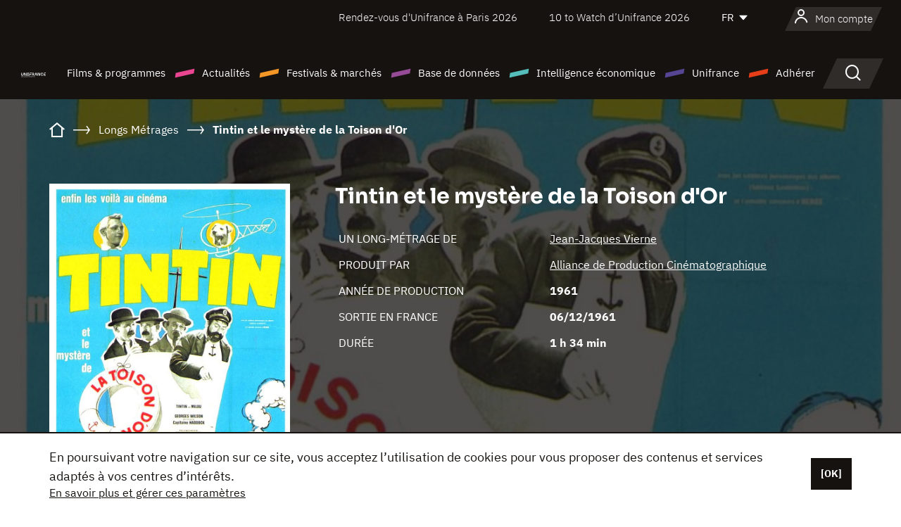

--- FILE ---
content_type: text/html; charset=utf-8
request_url: https://www.google.com/recaptcha/api2/anchor?ar=1&k=6LcJfHopAAAAAJA2ysQXhcpcbIYJi36tX6uIGLaU&co=aHR0cHM6Ly93d3cudW5pZnJhbmNlLm9yZzo0NDM.&hl=en&v=N67nZn4AqZkNcbeMu4prBgzg&size=normal&anchor-ms=20000&execute-ms=30000&cb=s7rppk8k6tvi
body_size: 49295
content:
<!DOCTYPE HTML><html dir="ltr" lang="en"><head><meta http-equiv="Content-Type" content="text/html; charset=UTF-8">
<meta http-equiv="X-UA-Compatible" content="IE=edge">
<title>reCAPTCHA</title>
<style type="text/css">
/* cyrillic-ext */
@font-face {
  font-family: 'Roboto';
  font-style: normal;
  font-weight: 400;
  font-stretch: 100%;
  src: url(//fonts.gstatic.com/s/roboto/v48/KFO7CnqEu92Fr1ME7kSn66aGLdTylUAMa3GUBHMdazTgWw.woff2) format('woff2');
  unicode-range: U+0460-052F, U+1C80-1C8A, U+20B4, U+2DE0-2DFF, U+A640-A69F, U+FE2E-FE2F;
}
/* cyrillic */
@font-face {
  font-family: 'Roboto';
  font-style: normal;
  font-weight: 400;
  font-stretch: 100%;
  src: url(//fonts.gstatic.com/s/roboto/v48/KFO7CnqEu92Fr1ME7kSn66aGLdTylUAMa3iUBHMdazTgWw.woff2) format('woff2');
  unicode-range: U+0301, U+0400-045F, U+0490-0491, U+04B0-04B1, U+2116;
}
/* greek-ext */
@font-face {
  font-family: 'Roboto';
  font-style: normal;
  font-weight: 400;
  font-stretch: 100%;
  src: url(//fonts.gstatic.com/s/roboto/v48/KFO7CnqEu92Fr1ME7kSn66aGLdTylUAMa3CUBHMdazTgWw.woff2) format('woff2');
  unicode-range: U+1F00-1FFF;
}
/* greek */
@font-face {
  font-family: 'Roboto';
  font-style: normal;
  font-weight: 400;
  font-stretch: 100%;
  src: url(//fonts.gstatic.com/s/roboto/v48/KFO7CnqEu92Fr1ME7kSn66aGLdTylUAMa3-UBHMdazTgWw.woff2) format('woff2');
  unicode-range: U+0370-0377, U+037A-037F, U+0384-038A, U+038C, U+038E-03A1, U+03A3-03FF;
}
/* math */
@font-face {
  font-family: 'Roboto';
  font-style: normal;
  font-weight: 400;
  font-stretch: 100%;
  src: url(//fonts.gstatic.com/s/roboto/v48/KFO7CnqEu92Fr1ME7kSn66aGLdTylUAMawCUBHMdazTgWw.woff2) format('woff2');
  unicode-range: U+0302-0303, U+0305, U+0307-0308, U+0310, U+0312, U+0315, U+031A, U+0326-0327, U+032C, U+032F-0330, U+0332-0333, U+0338, U+033A, U+0346, U+034D, U+0391-03A1, U+03A3-03A9, U+03B1-03C9, U+03D1, U+03D5-03D6, U+03F0-03F1, U+03F4-03F5, U+2016-2017, U+2034-2038, U+203C, U+2040, U+2043, U+2047, U+2050, U+2057, U+205F, U+2070-2071, U+2074-208E, U+2090-209C, U+20D0-20DC, U+20E1, U+20E5-20EF, U+2100-2112, U+2114-2115, U+2117-2121, U+2123-214F, U+2190, U+2192, U+2194-21AE, U+21B0-21E5, U+21F1-21F2, U+21F4-2211, U+2213-2214, U+2216-22FF, U+2308-230B, U+2310, U+2319, U+231C-2321, U+2336-237A, U+237C, U+2395, U+239B-23B7, U+23D0, U+23DC-23E1, U+2474-2475, U+25AF, U+25B3, U+25B7, U+25BD, U+25C1, U+25CA, U+25CC, U+25FB, U+266D-266F, U+27C0-27FF, U+2900-2AFF, U+2B0E-2B11, U+2B30-2B4C, U+2BFE, U+3030, U+FF5B, U+FF5D, U+1D400-1D7FF, U+1EE00-1EEFF;
}
/* symbols */
@font-face {
  font-family: 'Roboto';
  font-style: normal;
  font-weight: 400;
  font-stretch: 100%;
  src: url(//fonts.gstatic.com/s/roboto/v48/KFO7CnqEu92Fr1ME7kSn66aGLdTylUAMaxKUBHMdazTgWw.woff2) format('woff2');
  unicode-range: U+0001-000C, U+000E-001F, U+007F-009F, U+20DD-20E0, U+20E2-20E4, U+2150-218F, U+2190, U+2192, U+2194-2199, U+21AF, U+21E6-21F0, U+21F3, U+2218-2219, U+2299, U+22C4-22C6, U+2300-243F, U+2440-244A, U+2460-24FF, U+25A0-27BF, U+2800-28FF, U+2921-2922, U+2981, U+29BF, U+29EB, U+2B00-2BFF, U+4DC0-4DFF, U+FFF9-FFFB, U+10140-1018E, U+10190-1019C, U+101A0, U+101D0-101FD, U+102E0-102FB, U+10E60-10E7E, U+1D2C0-1D2D3, U+1D2E0-1D37F, U+1F000-1F0FF, U+1F100-1F1AD, U+1F1E6-1F1FF, U+1F30D-1F30F, U+1F315, U+1F31C, U+1F31E, U+1F320-1F32C, U+1F336, U+1F378, U+1F37D, U+1F382, U+1F393-1F39F, U+1F3A7-1F3A8, U+1F3AC-1F3AF, U+1F3C2, U+1F3C4-1F3C6, U+1F3CA-1F3CE, U+1F3D4-1F3E0, U+1F3ED, U+1F3F1-1F3F3, U+1F3F5-1F3F7, U+1F408, U+1F415, U+1F41F, U+1F426, U+1F43F, U+1F441-1F442, U+1F444, U+1F446-1F449, U+1F44C-1F44E, U+1F453, U+1F46A, U+1F47D, U+1F4A3, U+1F4B0, U+1F4B3, U+1F4B9, U+1F4BB, U+1F4BF, U+1F4C8-1F4CB, U+1F4D6, U+1F4DA, U+1F4DF, U+1F4E3-1F4E6, U+1F4EA-1F4ED, U+1F4F7, U+1F4F9-1F4FB, U+1F4FD-1F4FE, U+1F503, U+1F507-1F50B, U+1F50D, U+1F512-1F513, U+1F53E-1F54A, U+1F54F-1F5FA, U+1F610, U+1F650-1F67F, U+1F687, U+1F68D, U+1F691, U+1F694, U+1F698, U+1F6AD, U+1F6B2, U+1F6B9-1F6BA, U+1F6BC, U+1F6C6-1F6CF, U+1F6D3-1F6D7, U+1F6E0-1F6EA, U+1F6F0-1F6F3, U+1F6F7-1F6FC, U+1F700-1F7FF, U+1F800-1F80B, U+1F810-1F847, U+1F850-1F859, U+1F860-1F887, U+1F890-1F8AD, U+1F8B0-1F8BB, U+1F8C0-1F8C1, U+1F900-1F90B, U+1F93B, U+1F946, U+1F984, U+1F996, U+1F9E9, U+1FA00-1FA6F, U+1FA70-1FA7C, U+1FA80-1FA89, U+1FA8F-1FAC6, U+1FACE-1FADC, U+1FADF-1FAE9, U+1FAF0-1FAF8, U+1FB00-1FBFF;
}
/* vietnamese */
@font-face {
  font-family: 'Roboto';
  font-style: normal;
  font-weight: 400;
  font-stretch: 100%;
  src: url(//fonts.gstatic.com/s/roboto/v48/KFO7CnqEu92Fr1ME7kSn66aGLdTylUAMa3OUBHMdazTgWw.woff2) format('woff2');
  unicode-range: U+0102-0103, U+0110-0111, U+0128-0129, U+0168-0169, U+01A0-01A1, U+01AF-01B0, U+0300-0301, U+0303-0304, U+0308-0309, U+0323, U+0329, U+1EA0-1EF9, U+20AB;
}
/* latin-ext */
@font-face {
  font-family: 'Roboto';
  font-style: normal;
  font-weight: 400;
  font-stretch: 100%;
  src: url(//fonts.gstatic.com/s/roboto/v48/KFO7CnqEu92Fr1ME7kSn66aGLdTylUAMa3KUBHMdazTgWw.woff2) format('woff2');
  unicode-range: U+0100-02BA, U+02BD-02C5, U+02C7-02CC, U+02CE-02D7, U+02DD-02FF, U+0304, U+0308, U+0329, U+1D00-1DBF, U+1E00-1E9F, U+1EF2-1EFF, U+2020, U+20A0-20AB, U+20AD-20C0, U+2113, U+2C60-2C7F, U+A720-A7FF;
}
/* latin */
@font-face {
  font-family: 'Roboto';
  font-style: normal;
  font-weight: 400;
  font-stretch: 100%;
  src: url(//fonts.gstatic.com/s/roboto/v48/KFO7CnqEu92Fr1ME7kSn66aGLdTylUAMa3yUBHMdazQ.woff2) format('woff2');
  unicode-range: U+0000-00FF, U+0131, U+0152-0153, U+02BB-02BC, U+02C6, U+02DA, U+02DC, U+0304, U+0308, U+0329, U+2000-206F, U+20AC, U+2122, U+2191, U+2193, U+2212, U+2215, U+FEFF, U+FFFD;
}
/* cyrillic-ext */
@font-face {
  font-family: 'Roboto';
  font-style: normal;
  font-weight: 500;
  font-stretch: 100%;
  src: url(//fonts.gstatic.com/s/roboto/v48/KFO7CnqEu92Fr1ME7kSn66aGLdTylUAMa3GUBHMdazTgWw.woff2) format('woff2');
  unicode-range: U+0460-052F, U+1C80-1C8A, U+20B4, U+2DE0-2DFF, U+A640-A69F, U+FE2E-FE2F;
}
/* cyrillic */
@font-face {
  font-family: 'Roboto';
  font-style: normal;
  font-weight: 500;
  font-stretch: 100%;
  src: url(//fonts.gstatic.com/s/roboto/v48/KFO7CnqEu92Fr1ME7kSn66aGLdTylUAMa3iUBHMdazTgWw.woff2) format('woff2');
  unicode-range: U+0301, U+0400-045F, U+0490-0491, U+04B0-04B1, U+2116;
}
/* greek-ext */
@font-face {
  font-family: 'Roboto';
  font-style: normal;
  font-weight: 500;
  font-stretch: 100%;
  src: url(//fonts.gstatic.com/s/roboto/v48/KFO7CnqEu92Fr1ME7kSn66aGLdTylUAMa3CUBHMdazTgWw.woff2) format('woff2');
  unicode-range: U+1F00-1FFF;
}
/* greek */
@font-face {
  font-family: 'Roboto';
  font-style: normal;
  font-weight: 500;
  font-stretch: 100%;
  src: url(//fonts.gstatic.com/s/roboto/v48/KFO7CnqEu92Fr1ME7kSn66aGLdTylUAMa3-UBHMdazTgWw.woff2) format('woff2');
  unicode-range: U+0370-0377, U+037A-037F, U+0384-038A, U+038C, U+038E-03A1, U+03A3-03FF;
}
/* math */
@font-face {
  font-family: 'Roboto';
  font-style: normal;
  font-weight: 500;
  font-stretch: 100%;
  src: url(//fonts.gstatic.com/s/roboto/v48/KFO7CnqEu92Fr1ME7kSn66aGLdTylUAMawCUBHMdazTgWw.woff2) format('woff2');
  unicode-range: U+0302-0303, U+0305, U+0307-0308, U+0310, U+0312, U+0315, U+031A, U+0326-0327, U+032C, U+032F-0330, U+0332-0333, U+0338, U+033A, U+0346, U+034D, U+0391-03A1, U+03A3-03A9, U+03B1-03C9, U+03D1, U+03D5-03D6, U+03F0-03F1, U+03F4-03F5, U+2016-2017, U+2034-2038, U+203C, U+2040, U+2043, U+2047, U+2050, U+2057, U+205F, U+2070-2071, U+2074-208E, U+2090-209C, U+20D0-20DC, U+20E1, U+20E5-20EF, U+2100-2112, U+2114-2115, U+2117-2121, U+2123-214F, U+2190, U+2192, U+2194-21AE, U+21B0-21E5, U+21F1-21F2, U+21F4-2211, U+2213-2214, U+2216-22FF, U+2308-230B, U+2310, U+2319, U+231C-2321, U+2336-237A, U+237C, U+2395, U+239B-23B7, U+23D0, U+23DC-23E1, U+2474-2475, U+25AF, U+25B3, U+25B7, U+25BD, U+25C1, U+25CA, U+25CC, U+25FB, U+266D-266F, U+27C0-27FF, U+2900-2AFF, U+2B0E-2B11, U+2B30-2B4C, U+2BFE, U+3030, U+FF5B, U+FF5D, U+1D400-1D7FF, U+1EE00-1EEFF;
}
/* symbols */
@font-face {
  font-family: 'Roboto';
  font-style: normal;
  font-weight: 500;
  font-stretch: 100%;
  src: url(//fonts.gstatic.com/s/roboto/v48/KFO7CnqEu92Fr1ME7kSn66aGLdTylUAMaxKUBHMdazTgWw.woff2) format('woff2');
  unicode-range: U+0001-000C, U+000E-001F, U+007F-009F, U+20DD-20E0, U+20E2-20E4, U+2150-218F, U+2190, U+2192, U+2194-2199, U+21AF, U+21E6-21F0, U+21F3, U+2218-2219, U+2299, U+22C4-22C6, U+2300-243F, U+2440-244A, U+2460-24FF, U+25A0-27BF, U+2800-28FF, U+2921-2922, U+2981, U+29BF, U+29EB, U+2B00-2BFF, U+4DC0-4DFF, U+FFF9-FFFB, U+10140-1018E, U+10190-1019C, U+101A0, U+101D0-101FD, U+102E0-102FB, U+10E60-10E7E, U+1D2C0-1D2D3, U+1D2E0-1D37F, U+1F000-1F0FF, U+1F100-1F1AD, U+1F1E6-1F1FF, U+1F30D-1F30F, U+1F315, U+1F31C, U+1F31E, U+1F320-1F32C, U+1F336, U+1F378, U+1F37D, U+1F382, U+1F393-1F39F, U+1F3A7-1F3A8, U+1F3AC-1F3AF, U+1F3C2, U+1F3C4-1F3C6, U+1F3CA-1F3CE, U+1F3D4-1F3E0, U+1F3ED, U+1F3F1-1F3F3, U+1F3F5-1F3F7, U+1F408, U+1F415, U+1F41F, U+1F426, U+1F43F, U+1F441-1F442, U+1F444, U+1F446-1F449, U+1F44C-1F44E, U+1F453, U+1F46A, U+1F47D, U+1F4A3, U+1F4B0, U+1F4B3, U+1F4B9, U+1F4BB, U+1F4BF, U+1F4C8-1F4CB, U+1F4D6, U+1F4DA, U+1F4DF, U+1F4E3-1F4E6, U+1F4EA-1F4ED, U+1F4F7, U+1F4F9-1F4FB, U+1F4FD-1F4FE, U+1F503, U+1F507-1F50B, U+1F50D, U+1F512-1F513, U+1F53E-1F54A, U+1F54F-1F5FA, U+1F610, U+1F650-1F67F, U+1F687, U+1F68D, U+1F691, U+1F694, U+1F698, U+1F6AD, U+1F6B2, U+1F6B9-1F6BA, U+1F6BC, U+1F6C6-1F6CF, U+1F6D3-1F6D7, U+1F6E0-1F6EA, U+1F6F0-1F6F3, U+1F6F7-1F6FC, U+1F700-1F7FF, U+1F800-1F80B, U+1F810-1F847, U+1F850-1F859, U+1F860-1F887, U+1F890-1F8AD, U+1F8B0-1F8BB, U+1F8C0-1F8C1, U+1F900-1F90B, U+1F93B, U+1F946, U+1F984, U+1F996, U+1F9E9, U+1FA00-1FA6F, U+1FA70-1FA7C, U+1FA80-1FA89, U+1FA8F-1FAC6, U+1FACE-1FADC, U+1FADF-1FAE9, U+1FAF0-1FAF8, U+1FB00-1FBFF;
}
/* vietnamese */
@font-face {
  font-family: 'Roboto';
  font-style: normal;
  font-weight: 500;
  font-stretch: 100%;
  src: url(//fonts.gstatic.com/s/roboto/v48/KFO7CnqEu92Fr1ME7kSn66aGLdTylUAMa3OUBHMdazTgWw.woff2) format('woff2');
  unicode-range: U+0102-0103, U+0110-0111, U+0128-0129, U+0168-0169, U+01A0-01A1, U+01AF-01B0, U+0300-0301, U+0303-0304, U+0308-0309, U+0323, U+0329, U+1EA0-1EF9, U+20AB;
}
/* latin-ext */
@font-face {
  font-family: 'Roboto';
  font-style: normal;
  font-weight: 500;
  font-stretch: 100%;
  src: url(//fonts.gstatic.com/s/roboto/v48/KFO7CnqEu92Fr1ME7kSn66aGLdTylUAMa3KUBHMdazTgWw.woff2) format('woff2');
  unicode-range: U+0100-02BA, U+02BD-02C5, U+02C7-02CC, U+02CE-02D7, U+02DD-02FF, U+0304, U+0308, U+0329, U+1D00-1DBF, U+1E00-1E9F, U+1EF2-1EFF, U+2020, U+20A0-20AB, U+20AD-20C0, U+2113, U+2C60-2C7F, U+A720-A7FF;
}
/* latin */
@font-face {
  font-family: 'Roboto';
  font-style: normal;
  font-weight: 500;
  font-stretch: 100%;
  src: url(//fonts.gstatic.com/s/roboto/v48/KFO7CnqEu92Fr1ME7kSn66aGLdTylUAMa3yUBHMdazQ.woff2) format('woff2');
  unicode-range: U+0000-00FF, U+0131, U+0152-0153, U+02BB-02BC, U+02C6, U+02DA, U+02DC, U+0304, U+0308, U+0329, U+2000-206F, U+20AC, U+2122, U+2191, U+2193, U+2212, U+2215, U+FEFF, U+FFFD;
}
/* cyrillic-ext */
@font-face {
  font-family: 'Roboto';
  font-style: normal;
  font-weight: 900;
  font-stretch: 100%;
  src: url(//fonts.gstatic.com/s/roboto/v48/KFO7CnqEu92Fr1ME7kSn66aGLdTylUAMa3GUBHMdazTgWw.woff2) format('woff2');
  unicode-range: U+0460-052F, U+1C80-1C8A, U+20B4, U+2DE0-2DFF, U+A640-A69F, U+FE2E-FE2F;
}
/* cyrillic */
@font-face {
  font-family: 'Roboto';
  font-style: normal;
  font-weight: 900;
  font-stretch: 100%;
  src: url(//fonts.gstatic.com/s/roboto/v48/KFO7CnqEu92Fr1ME7kSn66aGLdTylUAMa3iUBHMdazTgWw.woff2) format('woff2');
  unicode-range: U+0301, U+0400-045F, U+0490-0491, U+04B0-04B1, U+2116;
}
/* greek-ext */
@font-face {
  font-family: 'Roboto';
  font-style: normal;
  font-weight: 900;
  font-stretch: 100%;
  src: url(//fonts.gstatic.com/s/roboto/v48/KFO7CnqEu92Fr1ME7kSn66aGLdTylUAMa3CUBHMdazTgWw.woff2) format('woff2');
  unicode-range: U+1F00-1FFF;
}
/* greek */
@font-face {
  font-family: 'Roboto';
  font-style: normal;
  font-weight: 900;
  font-stretch: 100%;
  src: url(//fonts.gstatic.com/s/roboto/v48/KFO7CnqEu92Fr1ME7kSn66aGLdTylUAMa3-UBHMdazTgWw.woff2) format('woff2');
  unicode-range: U+0370-0377, U+037A-037F, U+0384-038A, U+038C, U+038E-03A1, U+03A3-03FF;
}
/* math */
@font-face {
  font-family: 'Roboto';
  font-style: normal;
  font-weight: 900;
  font-stretch: 100%;
  src: url(//fonts.gstatic.com/s/roboto/v48/KFO7CnqEu92Fr1ME7kSn66aGLdTylUAMawCUBHMdazTgWw.woff2) format('woff2');
  unicode-range: U+0302-0303, U+0305, U+0307-0308, U+0310, U+0312, U+0315, U+031A, U+0326-0327, U+032C, U+032F-0330, U+0332-0333, U+0338, U+033A, U+0346, U+034D, U+0391-03A1, U+03A3-03A9, U+03B1-03C9, U+03D1, U+03D5-03D6, U+03F0-03F1, U+03F4-03F5, U+2016-2017, U+2034-2038, U+203C, U+2040, U+2043, U+2047, U+2050, U+2057, U+205F, U+2070-2071, U+2074-208E, U+2090-209C, U+20D0-20DC, U+20E1, U+20E5-20EF, U+2100-2112, U+2114-2115, U+2117-2121, U+2123-214F, U+2190, U+2192, U+2194-21AE, U+21B0-21E5, U+21F1-21F2, U+21F4-2211, U+2213-2214, U+2216-22FF, U+2308-230B, U+2310, U+2319, U+231C-2321, U+2336-237A, U+237C, U+2395, U+239B-23B7, U+23D0, U+23DC-23E1, U+2474-2475, U+25AF, U+25B3, U+25B7, U+25BD, U+25C1, U+25CA, U+25CC, U+25FB, U+266D-266F, U+27C0-27FF, U+2900-2AFF, U+2B0E-2B11, U+2B30-2B4C, U+2BFE, U+3030, U+FF5B, U+FF5D, U+1D400-1D7FF, U+1EE00-1EEFF;
}
/* symbols */
@font-face {
  font-family: 'Roboto';
  font-style: normal;
  font-weight: 900;
  font-stretch: 100%;
  src: url(//fonts.gstatic.com/s/roboto/v48/KFO7CnqEu92Fr1ME7kSn66aGLdTylUAMaxKUBHMdazTgWw.woff2) format('woff2');
  unicode-range: U+0001-000C, U+000E-001F, U+007F-009F, U+20DD-20E0, U+20E2-20E4, U+2150-218F, U+2190, U+2192, U+2194-2199, U+21AF, U+21E6-21F0, U+21F3, U+2218-2219, U+2299, U+22C4-22C6, U+2300-243F, U+2440-244A, U+2460-24FF, U+25A0-27BF, U+2800-28FF, U+2921-2922, U+2981, U+29BF, U+29EB, U+2B00-2BFF, U+4DC0-4DFF, U+FFF9-FFFB, U+10140-1018E, U+10190-1019C, U+101A0, U+101D0-101FD, U+102E0-102FB, U+10E60-10E7E, U+1D2C0-1D2D3, U+1D2E0-1D37F, U+1F000-1F0FF, U+1F100-1F1AD, U+1F1E6-1F1FF, U+1F30D-1F30F, U+1F315, U+1F31C, U+1F31E, U+1F320-1F32C, U+1F336, U+1F378, U+1F37D, U+1F382, U+1F393-1F39F, U+1F3A7-1F3A8, U+1F3AC-1F3AF, U+1F3C2, U+1F3C4-1F3C6, U+1F3CA-1F3CE, U+1F3D4-1F3E0, U+1F3ED, U+1F3F1-1F3F3, U+1F3F5-1F3F7, U+1F408, U+1F415, U+1F41F, U+1F426, U+1F43F, U+1F441-1F442, U+1F444, U+1F446-1F449, U+1F44C-1F44E, U+1F453, U+1F46A, U+1F47D, U+1F4A3, U+1F4B0, U+1F4B3, U+1F4B9, U+1F4BB, U+1F4BF, U+1F4C8-1F4CB, U+1F4D6, U+1F4DA, U+1F4DF, U+1F4E3-1F4E6, U+1F4EA-1F4ED, U+1F4F7, U+1F4F9-1F4FB, U+1F4FD-1F4FE, U+1F503, U+1F507-1F50B, U+1F50D, U+1F512-1F513, U+1F53E-1F54A, U+1F54F-1F5FA, U+1F610, U+1F650-1F67F, U+1F687, U+1F68D, U+1F691, U+1F694, U+1F698, U+1F6AD, U+1F6B2, U+1F6B9-1F6BA, U+1F6BC, U+1F6C6-1F6CF, U+1F6D3-1F6D7, U+1F6E0-1F6EA, U+1F6F0-1F6F3, U+1F6F7-1F6FC, U+1F700-1F7FF, U+1F800-1F80B, U+1F810-1F847, U+1F850-1F859, U+1F860-1F887, U+1F890-1F8AD, U+1F8B0-1F8BB, U+1F8C0-1F8C1, U+1F900-1F90B, U+1F93B, U+1F946, U+1F984, U+1F996, U+1F9E9, U+1FA00-1FA6F, U+1FA70-1FA7C, U+1FA80-1FA89, U+1FA8F-1FAC6, U+1FACE-1FADC, U+1FADF-1FAE9, U+1FAF0-1FAF8, U+1FB00-1FBFF;
}
/* vietnamese */
@font-face {
  font-family: 'Roboto';
  font-style: normal;
  font-weight: 900;
  font-stretch: 100%;
  src: url(//fonts.gstatic.com/s/roboto/v48/KFO7CnqEu92Fr1ME7kSn66aGLdTylUAMa3OUBHMdazTgWw.woff2) format('woff2');
  unicode-range: U+0102-0103, U+0110-0111, U+0128-0129, U+0168-0169, U+01A0-01A1, U+01AF-01B0, U+0300-0301, U+0303-0304, U+0308-0309, U+0323, U+0329, U+1EA0-1EF9, U+20AB;
}
/* latin-ext */
@font-face {
  font-family: 'Roboto';
  font-style: normal;
  font-weight: 900;
  font-stretch: 100%;
  src: url(//fonts.gstatic.com/s/roboto/v48/KFO7CnqEu92Fr1ME7kSn66aGLdTylUAMa3KUBHMdazTgWw.woff2) format('woff2');
  unicode-range: U+0100-02BA, U+02BD-02C5, U+02C7-02CC, U+02CE-02D7, U+02DD-02FF, U+0304, U+0308, U+0329, U+1D00-1DBF, U+1E00-1E9F, U+1EF2-1EFF, U+2020, U+20A0-20AB, U+20AD-20C0, U+2113, U+2C60-2C7F, U+A720-A7FF;
}
/* latin */
@font-face {
  font-family: 'Roboto';
  font-style: normal;
  font-weight: 900;
  font-stretch: 100%;
  src: url(//fonts.gstatic.com/s/roboto/v48/KFO7CnqEu92Fr1ME7kSn66aGLdTylUAMa3yUBHMdazQ.woff2) format('woff2');
  unicode-range: U+0000-00FF, U+0131, U+0152-0153, U+02BB-02BC, U+02C6, U+02DA, U+02DC, U+0304, U+0308, U+0329, U+2000-206F, U+20AC, U+2122, U+2191, U+2193, U+2212, U+2215, U+FEFF, U+FFFD;
}

</style>
<link rel="stylesheet" type="text/css" href="https://www.gstatic.com/recaptcha/releases/N67nZn4AqZkNcbeMu4prBgzg/styles__ltr.css">
<script nonce="FKLAH4-EEDcM5Uvl9F3hBQ" type="text/javascript">window['__recaptcha_api'] = 'https://www.google.com/recaptcha/api2/';</script>
<script type="text/javascript" src="https://www.gstatic.com/recaptcha/releases/N67nZn4AqZkNcbeMu4prBgzg/recaptcha__en.js" nonce="FKLAH4-EEDcM5Uvl9F3hBQ">
      
    </script></head>
<body><div id="rc-anchor-alert" class="rc-anchor-alert"></div>
<input type="hidden" id="recaptcha-token" value="[base64]">
<script type="text/javascript" nonce="FKLAH4-EEDcM5Uvl9F3hBQ">
      recaptcha.anchor.Main.init("[\x22ainput\x22,[\x22bgdata\x22,\x22\x22,\[base64]/[base64]/[base64]/bmV3IHJbeF0oY1swXSk6RT09Mj9uZXcgclt4XShjWzBdLGNbMV0pOkU9PTM/bmV3IHJbeF0oY1swXSxjWzFdLGNbMl0pOkU9PTQ/[base64]/[base64]/[base64]/[base64]/[base64]/[base64]/[base64]/[base64]\x22,\[base64]\\u003d\\u003d\x22,\x22woPCuEdjewlabX9iWcO6wpNrFRU+FFBsw7oww4wDwr5dD8Kiw5IfEMOGwq0fwoPDjsOYCGkBMQzCuClMw6nCrMKGO04SwqpKBMOcw4TCrmHDrTUZw4kRHMOGCMKWLhLDiTvDmsOCwrjDlcKVTR8+VElkw5IUw4Mlw7XDqsOhHVDCr8Klw7FpOwxrw6BOw7/CosOhw7YMCcO1wpbDqxTDgCBJDMO0woBdO8K+YkbDkMKawqBLwp3CjsKTTiTDgsOBwqIEw5kiw77Cjjcka8KnDTtQbFjCkMK4EAMuwr7DnMKaNsOxw7PCsjoxKcKob8Kmw6nCjH4vYGjChxtfesKoN8Kaw71dBzTClMOuMQlxUQpNXDJ6KMO1MV/Dny/DunMvwobDmFFyw5tSwobCinvDniF9FWjDgcOKWG7DqU0dw43DojzCmcOTdsKHLQp0w4rDgkLCj19AwrfCm8O/NsODLMOdwpbDr8OIUlFNPHjCt8OnOx/Dq8KRM8K+S8KaczPCuFBfwozDgC/CvWDDojQswp3Dk8KUwrfDll5Yc8Omw6wvDgIfwotbw6I0D8OYw703woMzFG9xwqF9esKQw6HDpsODw6YXKMOKw7vDg8OkwqotICvCs8KrbMKhcj/[base64]/ZQ/Cpm10OGXCg8KUemhIw6LCpMKrQlFgacK/UGHDusKiXGvDjcK3w6x1HXdHHsOoPcKNHB1TL1bDvUTCgioyw5XDkMKBwpZGSw7CpnxCGsKqw67CrzzCklLCmsKJSsK8wqoRPcKDJ3xaw4h/DsO1OQNqwozDv3Q+dGZGw7/DkXY+wowzw7MAdFYMTsKvw55zw51iW8KHw4YRDMKTHMKzOz7DsMOSXR1Sw6nCs8OZYA8nIyzDucOVw7R7BTk7w4oewqLDkMK/e8Oxw6Urw4XDsVnDl8KnwqzDncOhVMOIZMOjw4zDi8KJVsK1ScKCwrTDjDXDtnnCo0Z/[base64]/[base64]/YHNyLcOSwrnDo1xIw50JVsKbDMOQwr/[base64]/DtwvDjUM3w4nDuTojJMOYXUYLw5RcwpdXOU/CuENxwrFXwofDksOOwpDCgUozYcK1w4DCoMKOMcOeL8Kzw4QWwqPCrsOgesOQf8ONRsKBVhDCqRdGw5rCpsKtw6LCggXDnsKjw49KUXrDjHIsw6pVOATCnz7Dg8KlBnBWCMOUK8K0w4zDvEQiwq/ChG3DjF/[base64]/DrMOUOcK7w4TDkwDDu8K2fT/DuzBbw44UZ8Kswp/DjsOvNcO0wpnCv8KBOXPCqHfCsDjCnk3DgiwCw7gya8OQSMKAw4oIQsKbwpjCj8Kbw54MIVzDnMOZMHFrAsO/XsOOdAjClm/CpcO3w74rJmjCpidYwogEJcOlXlFXwpDCi8O1BcKCwpbCvR9RIcK4fFw/TcKddxLDo8K9RlrDmsKvwqtrVcK3w4XDk8OMEkgiWD/Dqnc7ScKORgzCpsOvw7nClsOEHMKCw5dNRcKxaMK3fEE3WxzDnAZlw6MEwqHDpcOwJ8OkR8OldG1yVTjCtQwSwoDCn0XDjxFdY0sdw4Bbc8KZw7dxdirCq8OyScKQTMKaMsKjAFtEex/DlXfDo8OgXMKFe8O4w4XCmhXCtcKndi0aIFXCnsK/[base64]/Cu8OAw6dpGgLDlcKdwojDsjBnf8O7wpVow4Baw7USwpnCkGQwQR3DvmfDq8OaY8Obwph7w5XDnMKpwqLDjcOgU2YuRyzDgVBzw47DowF9esOLA8KWwrHDn8O5wpLDscKkwpMLUcOEwrrChcKyUsOhw48casKXw7/CsMOCcMKyCinCuUTDjMOJw6ZlY2sCUsK8w7/Cg8K9wpxQw7RXw542wpR4wp5Sw6N2BsKkL0gjwo3CqMO/wpLCvMK1Tx0VwrnCisOOw5xLe3nCh8Olwr9jbsOieVphDsKmeRZ0w7cgNcKwB3FKW8Kaw4ZSaMKOGBjDrltAw4MjwpHDicOPw5XCvm/Dt8K3EMK5wqPCucKcVADDgsK2wqbCvTvCvCYWw7rCkVwaw51GPDnClcK1w4bDiknCgTbChMKIwpscw5EIw5tHwr4+wpbChAIwJcKWdcONw4HDoS1TwrhXwqsJFsOGwp/[base64]/[base64]/[base64]/Ds8OjwqhswpcYYBRLwpl3OhTCoMO8wr0Pw6vDjCYKwow+diNbflbClkF/wqPDpMKQdcOZG8OnUA/CncK7w6jDi8Kvw7VFwqZzPCLCsWDDjhMiwozDlmU9d2rDqERkURkQw4/DncK3w49ww5HCjsKzBcOfAMKdAcKiJkJwwrvDhCfCuBXDuyzCgmvCi8KXLsOEcFsdJRJXJsOwwpBHw5xnAMKswrXDsjElOR1Tw53CvTYnQRvCpQMQwq/CuDkKO8K2dsK7wq7DilZuwqgzw4nCvsO0woPCujIQwo9Tw6drwrPDkSF2w48wLDkSwpY2L8OIw7zCtGsTw6M3A8OcwpPCncObwoPCvWBvT30rFT/CmcKxXzjDsFtGeMO/YcOmw5Uuw7nDmMOLWUNcecKTIcOZRsOhwpdMwrLDucO9OcK0IcKhwolVR35Ew5A7w71MWCUXMHHCsMKGR2TDjMOpw4jCqkvCpcK1wpfCqSQ1CEEhw7XDsMKyI3cYwqIYKnx/NQjCiB06w5PCrcO2QVk6S10Qw6DCpj3ChRLCkcOAw4DDvwYVw5RPw4YWJ8OywpfDmnVDwpcQKl9/[base64]/TXVTwpkDK8OyTcOfw70Tw5LClMO8w5kWKx7CqsOSw63Cig7DqsKmG8O2w7rDjsOww5HChMKow6nDiC8YIGJtKsOZVAXDhQXCu10ofFA8UsOEw4LDj8KJesO0w5wsFcKzNMKIwpIBwooHQcKlw6cOw53Dv3wEAnUWwr/Dri/Dl8KSZlPCvMKOwqxqwozCqQfDoEQ8w4wQD8KVwrgBwog5KHbCj8Kuw7Maw6LDjiHDgFp3BWfDhMONBSgqwo8Iwr9UVGfDiBvDv8OKw4J9wqrCnHIlw4E2w51iOGLCocKHwpAAw5oUwqF8w6piw7VNwp4cSSE1wobCpAPDlcKuwpvDomwdHMKzw4/DpcKBGW89NRzCicK1ZATDo8OfPMO2wrDCiURlIsK3wrN6JcOIw7ICasOWN8KzZUFLwrjDgcOAwqPDl00DwqQHwpfCsjrDr8KZXFVzw61Kw6JMIjrDusOtK2/CijQrwpVSw6hEQMO0TA02w4nCrsKQM8Klw5ZYw5NmazwQfDHDq2opCsK1fjTDhMOSccKdWU4wI8OdPcOfw4vDgj/DvcOGwqNvw65/JGJxw6nCtm4fHMObw7cXwofCj8K8LXQuw6DDnD1iwr3DmQVoLVHCk2vDtsO2FVUPw7nDv8Oxw7AewpTDuyTCqHTCoFjDmFczLyLClcK2w5d/KsKBGiZmw7Myw58ywr7DuCEJGsOOw5fDqsOtwqjDrsOrZcKQF8KcXMO8QcKCRcKBw4vCk8KyV8OcbTBtwonCt8OiOsKTSsKmZC/Cv0jCucOiwo3CksOdBgsKw5/DvMO3w7piw53CvsK9wpLDmcKDf0jDin3DtzDDvWrDsMOxFTHCj20jdcKHw4wTOcKaTMOTw51Bw7zDj2XCiTolw7HDnMORw4srBcOrORsOPMOXGFLCjifDjsOEcwwNZMKfZAMCwoVvb3DDhXNAMmzCkcKXwrFAaXHCvnLCrV/DuTQTwrdJw5XDtMOewpzDpMKvw5DDrELCisKhARHDvcOwLcKJwpIkCMKMZ8Oyw4wcw6MkMirDiCHDomoMVcKjBGDChjDDgVUebwVKw6AQw6pVwpwRwqPDj2jDmMKgw4kMfMKLFUzCkRQ/wqHDiMOqaGRTSsO3GcOcWW3DusKNNTNuw5AfP8KDcsKxZFV6LMOHw6DDpGJcwosNwo/CilzCnxvCjD4IY0nCpMOIwqbCusKVamfCssOcZzcaLFYOw5PCtcKIZMKSNjzDrcOHGAxlYyUJw74yccKWwobChMOewoRvBcO9PV4Vwq3Chx11X8KZwoPChl92dxxiwqTDiMO/KMOww5fDowt/EMK9REjDtnfCu10nw6oFCsO6fsOYw6HCmBvCnEg/MMOrwqprQMKiw7/[base64]/[base64]/CnVVjwqEiwqLDuTplNGLCjXbCk8K1wqx4wqZWQMKtw6DDmCDDp8Opw5Bxw6/[base64]/IQJGO8KSw6x7wr/[base64]/f2/Ds8KEACXCog7DlxvCvkvDk3TDtDguwrjCucOFYMKXw4EQwpNIwrPCpMKQN3sNLiMGwrjDicKFw7M0wonCpnrCvx4vCXLCusKBGjzDpsKIQmDDtMKeBXfDszHDuMOiGjnCmynCs8K7wqFSc8OTIHM6w6QcwrPCrsOsw4Q3XRxrw4bDo8KOfMKWwr/Dv8ONw4hiwpg+NT1nLB7DgcKlVmXDgcOawpPCgWrCpyPCrcKhIcK5w6NzwofCiF59Hjwow7nDsALDvMKkwqDCh2I0w6pGw5lpMcO1w5PDj8KBAcOmwoojw64jw4FSXw1lQVDCmEvCglDDocOQNsKXKxAHw7NvZ8ONchJaw73Cv8K7SHTCmcKsGXwYfsKcUMO4N0/[base64]/[base64]/CiBbCnsOvTFXDkXoyaSN7Y8KPc8KPej/DqilEw70ZCCTCusKyw5vCisKyJV9Zw4HCtVcRfjnDt8OnwqjCucOvwp3Cm8OQw5/CgsOwwr1PMFzCp8OGPl0AMcO9w6giwr3DhcOxw5bCv07DlsKIw63CosKdwr0tYcKfB3zDicKPUsOwTcO+w5zDmw9swrV3w4AsbMKlVArDk8KPwr/[base64]/Cm20VKCEgNMKbDEzCrcK9aQ/DksOpw6/DncKaw6jCp8OYb8OSw4fDucO4TcKqRcKowq8kCkvCg2xWTMKIw4LDlcK8d8OHWcOnwqckU0jCiUzDgm5qCyVKXgNbBFsNwo8Zw7YLwqbCgsKELsKEw6bCoV9xBmwoWMKxURrDpcKhw4TDosK5UV/Ch8O3alLDkcKbRFLDljwuwqbCiX16wpLDnTFNCiHDmcK+RGccdwNXwr3DiXhhJC0cwp9jEMOzwpcFc8KPw5sBwoUIRMODwoHCoCBBwqrDl2jCnMOdK0zDiMKCUsO3acKmwp/Cg8KqL1cKw5vDmAF0AMKRw6oHd2TDqBADw7JVIz9/w6rDkjZRwo/DnsKdSsKNwovDnzPDgVt+w4XDkhxiQCtTAETDjT16OcOrWwHDscOuwq8OQhltwrBYwpYVEWbCqcKkU2MUFnUswpTCh8OrNgzCimDDpkckTsOEcMKfwoUWwoLCusOBwonCkcKCw5RoPsK6wrFLFcKAw6zCr0XCicOewpjCl31Jw4/CiEPCrzbCocOWZivDhjREw6PCpFc6w6fDnMKUw5jCnBnChcOOw4Ngw4LCn2XCnsK6MBg8w5rDjy/CucKpY8KoVsOlKiHDqHpHTcK+R8ODPRbCnMOgw4FjB3LDg30oX8KSw6HDr8KxJMOMMcOJCMK2w7HCgU/DpRHDv8KoLMKmwophwoLDkQhuaE/DuUrCtVBWd3BjwpjDpkfCkcOqIx/CpMK5fMKxCMKkdTrDl8O/wrHDtMKoFDrCq2PDqXQTw4PCpsK+w4PCmsK8wrpwaC7ChsKWwr5bDMOKw4XDrwPDu8OKwprCi2ogU8KGw5AHUsKVwrTCslJPOmnDuVYSw7HDsMK9w7I/ByrDizwlw7HDomNaLWbDpzo0VcKowpshIcO1cG5Zw6PCt8Kkw5/DvMOhw7fDj1nDu8Osw6/CuWLDn8Oxw63Cq8Knw4l8EjXDpMKKw7/DlcOrCT0YK0XDv8OCw5YaXsKuWcObw7NtW8KSw4BEwrrCqsOhwpXDp8K3wpXDh1/DiSDCs3jDr8KlVcKPcMKxb8OdwrrDtcOxAkPCsXswwrULwoI7w4vDgMKpwrtZw6PCtio2LWMnwrNsw5XCtgrDpWR1wrTDoxxyDwHDm18cwoLCjxzDo8OzaThqRcODw4/Cr8Okw7IgMcKAw7HCijXCvC7DiV07w7Ncal96w4tlwrUDw5UsDsKAaD7Di8O8awHDlF3CuQTDvcKxZyYvw5zClcONVx/DgMKMRMKzwpkWcMO7w5U3XGZmWBUZwrbChcOzYcKBw5HDi8KtRcOhwrFMdsOHU3zCr1nCrWPCuMK8w4nCnTwawpBeEMKxMsKoOMKDGMOgQRLCnMOywpgmcRjDrRc/w5bCiiYgw7EafyRXw6wOwoZkwqvCvMOfP8KEa20rw6hhS8K8wqLCt8K8YznCrD5Mw5IYwpzDpMOjFi/DrcOmaAXDnsK4w6LDs8Olw7rCiMKSS8O7KUTDocKYD8Knwr4rSBnDt8OYwrAkXsKVwo/DngQnFMOmPsKcw6LCscKzOz3CrMOwMsKnw6vDnCjDjgPCtcO6HQ4EwofDksOKag0Lw55nwokYDcOYwoprKMKpwrvDgi7CjShtQsK3w4fCoXxCw4fCv3x8wollwrMqwrMVdUfCikTDgmHDvcOzOMO/CcKQwpzCjMKnwoxpwoLCq8KASsOMw7xYwoRKCypIJBYBw4LDnsKkBVrDjMK8UcO2VsOYBnHCosOwwp3DqE41dCDCkcOKUsOQwoEIcTLDp2p/wpjDtRDChH3DhMOyb8OIanLCgCDCnzHDr8Oaw4TCjcOIwoTCrg0owpPDssK1BMODw4N9WsKkfsKfwr0AJsK9wpdkPcKsw5HCjhEgOBnDq8OORjBfw49fw5nCm8KZEsKKwp5/w4HCn8KPAVEUOcKaBMOjw5jCrFzCusKCw4fCvMOwZMODwoHDm8OpTg/CrcKmJcORwpUPIw8GScO3w78lPsOwwpLDpDbDjcKdVQHDk3PDpcKwLsK8w73DgsKvw4sHw40kw6Mzw68+wprDhQh1w7HDgcO7MURLw4obw5Jkw5EZwpMAPcKIwpPCkwYDN8KhIMOtw4/DrcKJFynCpk3CrcOYBcKnVkDCu8OGwojCpcKDSGTCpRwxwqJrwpDCgWF0w48pbyLCiMKJJMOuwprDlBctwrwDFDrCkjPCliYtB8OUPDbDqT/DtGnDlsKccsKmLE3Dl8OJWzsJacKSSE7CssObEsOlbsOCwo5IdybCkMK4AcO0PcOKwobDksKgwrfDmm3CsVw6JsOLcD7CpcKEwqpXwpfCp8KUw7rCsSAbwp8Fwq/CqELDtipUGRoYF8OVw6bCicO9HcOQb8O2TcOJby1edzZCLcKWwoVEbCjCusKgwovCtFk2w6vCoHVTLcKGeSfCjMKFw6rDv8OldQdIOcK1WSPCnzYzw6bCv8KDMMORw4rDtAbCgg/DhWHDlV3CrMOaw7/Dk8KYw64Vwr3DlxbDgcKXGiBMwqAiwo/DgcO5wqvCgMOcwo1VwqTDgMKmD27DrG/CiXEiDcOvfsORGHxUGCTDsFEWw5czwozDt2gqwqkKw5RoKi/[base64]/DtMKzw7nCmsOHw4RNF2/CkQjDm8KbFxd1P8OrNcKBw4zCj8KSFkobwphDw67Cq8OJU8KafMK/wooCbhjDvU4+QcOhw6d3w43DsMOvTMKXw6LDigZPG0rDn8Kbw7TCmR3Dg8K7R8OeNsKJQzXCtcOkwoDDq8KXwofDtsKKcwfDlQFOwqAGUsKhJsOIQirCqgocJiwsw6zDikE+bENEYsO/XsKJwrYjw4F1XsKcYyrDr0jDgsKlY3XDjChLEcKowpjCjVLCpsKqw7hBB0DCmMO/[base64]/DjMOeAMKVw69uAU3CqVhJTcOBw77Dv8Knw73Du8OEwpPCkMO1dU/CrMKRLsKZwqTCiUBZOcOew4DCvsKqwqXCpmbCqMOqDzBXXcOfG8KIewxLeMOJCg/[base64]/Dv8KLwprDrcOzw6kQw712aMKuUifCuMOGwofCsWnDo8Oiw6HDono5PsOLw6HCjw7CqGbCjMKPDUvDhCvCkMOWY0LClkMrDsKzwqLDvic+WjbCq8Kxw5oYZlYrwrTDhhrDjnFuDUc3wpHCqQceeWBBARDClnZmw6/[base64]/DosOlwrvDhsKNwp/DsRJOwrHCjcObw5FdJsKkwodRw5fDtnXCtcKXwqDCk3Maw59CwpfCvCHCkMKAwrhkdMOWwrnDp8KnWzrCk1trwoLCoElzV8ODwrI2RUXDkMKHYEjCjMOUbsOTCcKRFMKcDVTCh8K4wonCncOswoHCrRBPw7B/w7JOwocObsKvwqJ2CEzCosOgSTLCiSYnASIwXwnDucKow4PCucO8w6nCi1XDgTY5PDHCjT9eO8Kuw63CgsOuwqvDoMOdJ8OyeCbDh8Oiw4MHw41HDcO8VMOMFcKmwrldMQ5NY8KhWsOuw7fCnVtLLDLDpsKeHzhgBMOzQcOHU1RPBsOZwoF/w7MVI03ChDYRwrzDuGkMXgofw4nDk8KlwpEoVF7DvMOawqYxSCtUw4ITw61bJMKILQ7DgsOKw5TCmR58A8OEw7MOwrYxQsKnL8OgwrxHKkASQcKnwrTCrnfCiQQ0w5BSw7LCpsOBw614TxTDozR8wpEcwpnDj8O7UEY3w67DhEM/WwpVw5jDqMK6RcO0w77DrcKzwrvDnsKJwoQXw4ZeHQQke8OawrrCohMRw5/[base64]/Cv8K9wrXCm8O+w50sXGjCtX9sCmBXw6d0A8Ktw7tJwo5PwoXDvMKac8OGGW/[base64]/Dn8KAwoPDjcKIw5HDqcOmKcKgwrExIMKjfzVcFVfCgcOYw5omwqYYwoQHWsOEwq/[base64]/DuFTCtTBlw61mw5TDsj3DhAvCrAnCulYif8O2csOYKsK9ZCHDl8O/wpxrw6DDv8OlwpTCosKtwp3CmsODwpLDvsOow74qb1NFcXLCv8OOKWZ0wqEtw6A3w4LCjBHCosOrH3zCrinCpl/[base64]/CqFZvQz4eX1zCtRPCowTDlxY3FMOxwoYsw4XDmnLDlsK1w7/DpsOpPmjCkcOewo42wpPDksKGwqkrKMKeRsO6w7rCjMORwpVkw40yJ8KswoDCrcOfAMK7w64wHsKdwrBzRmTDsDLDs8OpfcO2ccOzwp/DlBwiR8OzTMOqw7luw4F3w7ROw5hCdMOHZXfCoV95w5k/EmQhJ0fCksK+wrkTZcKdw7PDq8OUw6l6WT5oK8Oiw7B2w7pYIgwhQF/[base64]/Ct8KNwo3DiSzDo8KwaVAtIxAqwqodw4HDvAnCpytkwqlCUFTCqcK1acOkX8O8wr3DtcK1w53CgUfDuEELw6TDosKfw7hBI8KqaxXCscOFDHvDo2h4w4x4woQsPz3Cs1hsw4TCj8Opwqofw555wq7ClXUyTMKQwqN/wrV8wqhjbyDCtBvDrztIwqTCtsKww5fCjEcgwqdsHAPDgzjDi8KqWMKvw4DChzLDoMOIwrkpw6Ekwr5VUmDDv3sFEMO5wqMFYG/DsMKXwotcw49/GcO2QsO+NRVLw7VGwrhfwrgSw6hfw400wrnDsMKCM8OZX8OAwpdPb8KLYsKRwrlXwqTChMOyw7jDrWPDicKnRSJEfsOwwrPDoMOHEcO8wo3CjDkEw70Rw7duwrzCozbCmcOJbcOtScK/b8ObDsOLCsOhw5jCom/CpcK+w4LCuE/ChUrCoBLCpQrDv8KSwqxyFsOCEcKTPMKyw4t6w68ewr4Jw4Y0w58BwoQWGXxCUMKnwq0Mw7zCvgEpBXACw7DDuF0jw6kzw6sQwrvCpsOmw5/CuRVPw4s8JcKrGcOYQcKrbsK7FUTCjxdeQAFcw7jCgMOCUcOjBgrDosKrQcOdw4x7wp7CrGrCmMK9wpzCtiDCu8KXwrzDmQfDvUDCs8O8w5zDq8KcOsOaNMKFw5lwP8Kxwr4Kw7LCp8KRWMOJw5vDulNpwrrDtBcMw7RuwqvCkUocwo/DqMKLw6tbN8K9esO+RxLCqA9STWclBsOEf8KWw54+C0rDpxPClWjDlcOlwqXDlhtYwoXDt3fCmALCtsK6McK/[base64]/w5hGZiw7N8KBwoplw4XClVEuNTTDsTMFw7rDpcK7wrUUwo/Cl3VRfcOUUsKxU1sEwo4Pw7XClsOMLcK0w5czw4ZdJMK1w4EtHiR6LcKUH8Kww4XDg8OSAsOJamDDlFJfFjANR1hBwrXCqsOYJ8KMOcOWwobDpyzCsyjCuyhewo98w4DDpGc8HxJbX8OlSD1fw4vCgHfCtcKyw4BYwqjDmMKAw5fCocOPw70Gwr3Dt3JWw5/Cq8Kcw4LChsOpw4/DszAvwpBQwpbCl8OQwpHDtxzCsMO0w58ZJ3kfRWjCs3oQID3DhkHDki9Eb8ODwpvDgm3CqX1XJMKGw7hgU8KhIiXDr8OZwoMjcsO7Cl/DssOIwrvCmMKPw5HCjTzDm1U2bVILw4bDjcK5McKzYxN4dsK6wrdmw7bCkMO5wpbDhsKewprDlsKRBnTCq3gjw6pvwp7DvsKObDnCuSYIwowSw4DDj8Oqw7/Cr3g3wqvCoRU5wqBSBXzDr8Kuw7/CpcOQEX1rSnFrwobDn8OjNHbDswJfw4rCi2hkwo3DqMOkQGrCrADCsF/[base64]/[base64]/CqH3Dp8Otwp1EwpbDvcOGAE7Dj28ZHiTDm8OnwprDh8O2wp1BSsOOYsKWwotuB2s5RcOHw4EHwpxPSkgMCTExX8O0w4oEUyoOSFTDucO9PsOMw5XDi0/DjsK/WjbCkR3Clkp1W8ODw4U1w5rCj8KZwoB3w48Vw4AsFDdkNDgraW/DrcKhZMOISSUBAsO4wq8dWMOzw5ZcdMOTMhh7wqNwJ8O/wpjCnMKsSj1DwrRcwrDCmBXDs8K/w4R7PiXCsMK6w6TCsjBQJsOOwrfCj0nDo8K4w7scw59rCl7CgsKRw7LDsyPCgcOEDMKGN1J9w7XCmhk3Pzw0wrUHw6PDksOuw5/[base64]/LDjCnjUfwrZ1wrluMsKTwprCjz8+G8OEw4URw6DDkRvCu8ODDMK3N8OKAhXDkR/[base64]/w7PCusKjw5PDg8K6K8KnXRN8w5fCjMKLw61TwprDvXTCrcOlwpnDtUTClgnDsW8Hw7HDtWV2w5jCiTzDrXVDwofDhm3DjsO0WUbCn8OXwqtyU8KdOmQpOsK6w7cnw7HDrMKyw5rCoRQbbcOUwobDmcKbwoxNwqcJdMKwcA/Dj2/Di8ONwr/[base64]/wpzCqhB8P1rDvGYmUMOJNUHChlpxw5LDr8KkwoI/cXPCuWY4A8KIFMO3wo/DuArCn1/Dl8K5QcK9w5LCl8OLw7hkBy/DrcKqWMKRw6BDJsOhw5o7w7DCp8KiNMOVw7Eaw79/R8OjcGjCh8Ovwotrw7jCpMKzw7vDt8ODDxXDrMKiEzLCsX7Ch0nClMKjw5swSsK1THpjcRBBJWhuw7/CvxJbwrHDkmPCtMO6w54NwonCl3wQejTDhFtmDFXDjBoNw7g5XAvCm8ObwpfCjxJRwrJ8w4fDmMKAw57Ds3/[base64]/Cqz7CqGXCvxrCpwd9wrcuGsOswqJQdWV9AgY6w6Fbw7IRwo/CmWVATMKGL8KtRcO4wr/[base64]/CgDl7w7XDlwfCjybCisKeDMKTw5ZKGMKAw7dZSMKew6JDdFE0w7Z0w7DClsKIw4bCqMOdHwtycsK0wrHDpX/CisO8R8K1wpLDicOiw7/CgwrDucOuwrhsD8OxBHAjOMOqLFbDiXUhDsOlPcOnw61tJ8OWw5rCjCN0fVIvw5t2wp/DrcOuwoDCpsK/Sxt7R8KPw6EFwoLCh0Z5WsKhwp/CqcOXQDMePMO+w4YcwqHCicKTa27CqUXCnMKcw5xzwrbDr8KfRMKbESPDs8KCMErCkcKfwpPCo8KUwqlcw6DDgcKfVsOwF8KHNGTCnsObTsKDw4kEJ1Idw43DuMOof3g/[base64]/CgTItw6BcwpHCjcOjSwdew5khwoLDsMOGw7loPWrDgcOtNMO7NcK/Jkg8Vww+G8Oxw7Q+LC/CtMKqZcKjSsKtwp7CosOowqx/[base64]/[base64]/DmsK0HGXCvCpPfRjDkQrCkkzCv8OARMK/VVvDuyNfc8K5wo/Dn8KDw5ocVFdJw4gYPQLCo29PwrNqw7VywojCqHzCgsOzwrvDjkHDj0ZDwpTDrsKYfMOiPHfDvcKZw4Riwq/CgUAST8OKPcK1wo0Bw7AZw6Q5XsKlFyINwpvCvsOnw4zCuBLCrsKWwoh5w5AsWXAmwqMVMkhXf8KCwq/[base64]/DqsOdwojCqMOOasKMwqfDhsO/wrbCvFR8V0rChsKvEcKWwoleJlBfw591TXLDkMOOw5fDssOyPwfChR7DjDPCvcO2wrxbRRXDksKWw5d3w73CkEs6DMO5w6kPLxvDjGNAwrXCnsOaNcKQTcKVw603dsODwqHDgsO7w7pVTMKQw6/DnwA5dMKEwr7Cn33Cm8KITmJtY8O5AsKhw5Z5JsKWwp8Fc1EQw5UFwqYLw4/DmgbDn8KVFC4/w483w4QPwqA9w4FCMsKUF8KwaMOFwqUIw68TwpzDkHBywrFVw7bCly3ChjQncQ5Gw6tuKcOPwpDDpMO9w5TDisK0w7Qfwqx0w41Yw6MSw6DCrnbCpcK6KcKAZ1hHV8Kqwot9Y8O2Khh6RMOUYyvCgQ4Gwo9hU8K/[base64]/DqQHDh8K4M8OZw7dnYcO4N3bDu8KCw77DsHomG8OKw4DDi1fCkW9iIsKZcV7Dn8OKeUTCsm/DtsKiIsK5w7ZVOn7CsybCjyoYw7PDkVXCicK9wocmKhpNaRNAcyAOD8Ouw5M7VXbDk8Ovw7PDoMKQw6rDjm/Cv8KHw6/CqMKDw4A2MCrDilcgwpbDiMOaV8K/wqbDkmXDmzoxw5JSwr0uRcK+wpHCmcKjFjN/H2HDmnJJw6rDmcKuw7cnNF/[base64]/Dh8ObwqDClsOuwpJjw4dEFSjCp8KtTQ/[base64]/[base64]/wrzCv8Kbwo1Ew7J9fi4uw6fCtMKNC8KXw44bwpTCiErDlDDClsOGwrLDq8O8J8K0woQYwo7CrcOWwqpmwrzDjAjDokvDtygVw7fCojXCumVnSsKPUMKmw41Sw5LDqMOlT8KgVURzacK8w7/DtsOgwo3DvMKew5fCpcO/NcKdFTjCtUvCj8Odw6nCu8OTw7jCocKlL8O8w6YHUGVvCBrDjsOCNsOCwpRXw7gIw4/ChsKJw6U2w77Dm8KHdMOIw4dzw4ALCcOifQ7Cq1fCtUNKw6bCjsOnC2HCqRUOPE7CrcKXKMO7wpJCw7HDgMKuOTR8CMOrGlFNZsOmDHzDtGZLw77CsmVOwpDCkxjCvSNGwoojwpHCpsOLwo3DjVAQdcO9AsK3MBAGWjPDkE3CucKHwp/Cp25vwoLCkMKBLcKfasOtQ8OAw6rDnHzDncKZw4lRw7A0wpzCrHXDvSVtI8OwwqTChsKIwo8NUsOJwr3Cq8OAZxXDiTHDrzrDg3M8bG/Dr8OzwoxZBEXDhXNXNUECwqNNw6jCtTBYY8OFw4BJYMKaSBoww7EMcMKIw68uwohUGE5TScO+wptmfEzDmsKkF8OQw4U6GcOEw4EuLXHDr0zCuSHDnDLDhkFkw6QFQcO3wrkpwpwgakvCl8KPCcKRw6jDuXLDuj5Ww6vDgH/DuGHChMO6w5nCkC5UU1TDtcOBwpN/[base64]/[base64]/DksOFw7/Dsj5gf8O7TsKrMzXCjifDuWHDiMOARTTCqzJCwqNKw73Cj8KwCEtNwqokw6PCi2PDh07DixPDqMOAbSvChVQaKW44w6xrw7zCgsKzcAtow5s4aAg/ZE8aLjvDocO5wqrDtkvDi3Z5PR1pwrfDsWfDnzrCh8O9KUHDs8OtRSTCosKUGhgpKg5bKmhgEWjDowN8wqJhw7ULDMK8XMK+wo/DrTQSLsKeZlrCtcOgwqPCg8Oww53Dk8OmworDhg/DvcK8MMKSwqhJw6DCpGzDkUfDiFAFw6pUTsO7Cn/Dg8Kow652XMK9Hk3CsBA4w4DDq8ODEMKewoNgW8OBwrlYW8O2w4s/B8KlPMOkMXk1w5HDuTDDi8KTJcK9wrjDv8KmwrxIwp7Cl2jDm8O9w6jCh1nDoMKIwptqw4XDuCZ0w6xYJkfDuMKEwo3CvTUOUcOhWMKlAjd9cRnCl8OGw7rDnsKsw68IwqXDocKJa3wRw7/Ch17CocOdwpEIMcO9wpLDisKzdh3Di8OcFlfCgWN6wqHDqg1Zw6Rowrlxwo8Iw7DCnMOSQsOuwrR3ZgxhVsOSwp4RwoQ6W2ZwJD/CkUvDrGApwp/Drz8xHkQ8w5Fkw6/Ds8O/MsKXw73Co8OxJ8OGLcKgwrM+w63DhmNkwp8bwpZTEMOHw6DCu8O5f3nCi8ONw4NxJ8O8w6nDjMKVVMObwqJrNm/Dp317w5HCqQvCiMOlGsO9bkN9wrHDmSg5wpA8Q8OqCF3CtcKkw708wr7Cr8KGDsOkw5QbM8K6FsOyw7w0w7Zcw6TCt8Omwqcjw4jCiMKEwqHDmMKTG8Oow4opZHl3YsO/[base64]/[base64]/ChsKZESvCk8OBwrlkLXXCmjtRwoTDtHvDq8OXB8ORZsOHRMOjB2XDvUYtMcKWb8OPwprDtUlrEMOowr50MgPCscO9wq7DocOxGm1SwpvCjH/Dgx4xw6Yww5sDwpnClgoow64QwqJrw5TCvMKEwrYcSlFEECtxJ0DCojvCg8Kewq04w6kULsKbwp95Q2NQw6E/wo/DmcKowqQ1BVLDj8KYN8OpVcKxw4jCjMO/MW/[base64]/CmBTDlxPDrsO2w5vDscKQYsKpLcOMw75iwr0EETxvR8OBDcO3wqkKX35ZKhIHRsKuKVFXSkjDt8KFwpkswrIhDgvDiMKVdMO/JMK8w6fDp8K/Ly10w4jDqQdKwrFPCsKKcsKKwprCql/CgcO0e8KCwoRFHD/CocKbw5Vxw5dHw4LDmMKJEMKVdipAYsKCw6fCo8Omwq8SbMOkw4TClcKoZ29HcsOtw5cbwqQrZsOrw44yw4w1X8KUw4gCwolnNMOGwq8Sw6zDsjTDqFvCu8Knw58gwrvDjHrDqVVsfMKQw5pGwrjCg8K/w7PCkmXDhcKvw6B4RxnDgMOqw7rCh1jDhMO6wqrCmiLCjcK2WsOzeGgFR13DlT3Ch8KVbsKYIcKfeG0yZA5Zw6kTw5HCusKMO8OJDMKbw6dgASF0wot+LD/[base64]/T8OtwqjDv00ICS7CsMKQw73Cu8KfEBJ6az4ma8KPwpbCocK1w7zCnAnDtyjDgcKSw6bDuFg0eMKya8KlTnp5bsOWwqkRwo0Tf1fDvsOPSDh3JcKVwrDDmzpxw7N3KEc5SmzConnCqMKDw63Dp8O2NBXDjcKMw6bCnsKtCgVvA2HCncOmQVnCgAUww71/wrdbMVXDjsODwoRyFXR7JMKUw51LJMK0w5szFVN/[base64]/DksOowpEIw4Aab8KnLcO0wq3ClMKcZRJ4NgvDqgfDowbDisKgHMOFwq/[base64]/w4DCicKhw7AvwpPDssO5w4LDgShmXn7CryQXwp/DlcO6IRDCtMOtRcKsQcKiwrXDnE5fwrbCm38vEl7DmsOLdmAPThJTwpJpw5F0BMKkX8KUUyc/NQjDjsKIQAsPwrIMw6dITMOOdncqwo3DiwgXw6TDv1plwrHCtsKvZAlAf0gcKSEewobDpsOCw6BcwrjDh2rCnMO/OsKVdUjDt8OcJ8KYwrrCrEDCisOcYMOrfGXDvWPDmsO+CT7Cuj7DvcKKCcK0ElEJQnxLKlnCo8KXw5kIwox/[base64]/Ll3DoAASZ8KKw7Z8wp07bGB8wpBWTg7CjnbDpcKCwoVWE8KmfFjDpMOsw73CsgvCqMOow4PCpsO1TcOSI1PCmcKXw7jCgCoqZmLCo3HDtjjDscKWVUczccKyOsObGFYiCC1ywqxDZA/Cg1lQB2RbF8ORQBbCicOrwrfDuwcDJcOCTznCgxrDgcKxJFtEwp53aV7Cm2J3w5vDkhfDgcKodyfCjMOlw6klWsOfAsOlbkbDij8CwqLDuBnCr8Kdw4rDi8OiGHp4w5p9w44qe8KYJsKhwrjCvnwew5/[base64]/XkZXw5HCnRLDtMOww7M8w7YgdFFPw50iPnJ0AcOvw5IIw7sYwqlxw57DpMKJw7jDpwHDmi/Do8OVWWd9HV7CnMO9w7zCskbDmXdhQgPDucOOasOiw4ZzRsKHw5XDrsKLL8KxTcOGwrEtw6FRw7pHwo3CuHTClU4yY8OSw4R4w5ZKM2pOw58kwq/DiMO9w57Dv1A5ZMKOw6nDqndnwpnCoMOEb8ObESfCmTTDuh3ChMKzAU/Cq8O6WsOlw6J8DikicVLCvMOJYm3Dn3safz1gPQ/CnH/CocKHJMORHsOcS13DtBnCnhnDkwhkwr4tGsOtaMO1w6/CsmMtFG/Ci8O1ayN5w6MtwoY+w7RjSDQCwpofHW3DrAHCt0sPwpbChcKPw4dZw47DrcOify43U8KsacO/wqF3fsOiw5QECEEnw4rCqyggFsOiY8OkM8ORwo1RTcKyw77DuhUIMEAsWMObX8OKw68SIhbDh1w6C8OewrPDknjDuDp5wqXCjznCiMOIw6DDrE0DfEsIDMOcwqxOGMKwwpzCqMKUwoXDo0ARw5J/L3laHMKQw7fCsVtuTsKUwrrDl3xiBT3CiR4oGcOJKcKSFAfDosOgMMKmwpYVwonDlRbDgQ9UEA9Ab1vDr8OvD2HDgcKkRsK/CGVjF8K9w7A/esOIwrRfw5fCgkDCj8KhWD7ChQDDuQXDj8KOw6ctPcKWwq/DrcOpMsOfw5bCiMKQwqtEw5HDiMOqPhcnw4TDjFg1aBbDmMOWOsOldBwLRsOUDMK8SFgJw4UKQwrCkxLCqFjChsKHAcOfDMKJwp5Ldk01w75YF8KyVgM9Sy/CgcO0wrIqF2UKwrxBwqbDvmPDqMO5w6vDg0IiMAwvSS4ww4p0w65tw4QCL8KPWsOTacKUXF5aCi/[base64]/DgsKQd0HDg1UoYcOYLn/DvsOtw5FSw7ZLfjg5XMKqPsKuw6fCvsOqw4jCk8O7w6LChnrDt8K3w61dGhzCjUHCpcKJccOJw6LDuH9Hw6vCszELwq3DvmvDkAlkdcO/wogcw4Raw4HCtcOTw7jCujRaUz3CqMOCZkJoQMKuwrRmSk/DicOKwqbCmgh7w7QzZGcrwpwYw6TCrMKOwrAbwq/CgcOowpBswo4/w59gLFrDsRNjPUNMw48kf0dcDMK5wp/DgQpRRF0iw6jDpMKnKUUCIkEhwpbDh8Kaw7TCg8OKwqwEw5LDtcOFw5FwRMKGw5XCoMKzw7XClgtLwpvCqsKMQMK8DsKww7/CpsO9ccOxLytYQknCsgYFwrEGworDvA7Dvw/Cl8KJw4HDonfCssOUHT3CqRNOwqF8F8OMGQfDrgfDtCh6CcOlVwvCqiozw6zCjx9JwoLChyfCoghSwroCaxZ4wo4Cwql7XSXDsU5pZ8O/[base64]/ChcO8G8O0YMOKfyDCo8KzZ8OQw49Hw7dcN20xV8KxwoHChmnDtX7Ds1TDlsO0woMiwrA0wq7Ds2F5LAJQwqgLNmvCtR0GEx7CrRbDsU8PIEUQMlHCpsKnH8OBdcK5w5zCszjDn8KSH8Obw6tQesOnH17CvcK8MGZhK8OcA0nDpcOhcD/CicK9w67DisO/CsKqM8KEJkBmGWvDhMKqITjDnsKew7jCpMOLXyHCgiIUDcOROkLCvMOEw68uLsOMw5dPDsK5NMKZw5rDg8KCwo/CgsO/wptWS8KgwowSKAwCwrzCtcOFFBxAMCNpwpIdwphHZcOMXMKUw4w5DcK/wrQVw5pHwpPCmFgGwqZ+w60kYig/wrXDs0FiG8Kiw4x+w6JIw4sMR8KEw53DhsKow7YKVcOTG1PDgiHDh8OfwqbDiAzCg3fDv8KdwrbDoSjDpX7DiFE\\u003d\x22],null,[\x22conf\x22,null,\x226LcJfHopAAAAAJA2ysQXhcpcbIYJi36tX6uIGLaU\x22,0,null,null,null,1,[21,125,63,73,95,87,41,43,42,83,102,105,109,121],[7059694,898],0,null,null,null,null,0,null,0,1,700,1,null,0,\[base64]/76lBhn6iwkZoQoZnOKMAhmv8xEZ\x22,0,1,null,null,1,null,0,0,null,null,null,0],\x22https://www.unifrance.org:443\x22,null,[1,1,1],null,null,null,0,3600,[\x22https://www.google.com/intl/en/policies/privacy/\x22,\x22https://www.google.com/intl/en/policies/terms/\x22],\x22q2YYMwqSbss0vdt2kCLq8IelnUzN3IRUVyPvNJ7ChZc\\u003d\x22,0,0,null,1,1769854543923,0,0,[15,231],null,[91,54,247,29,193],\x22RC-_yiBI2rtKw7Unw\x22,null,null,null,null,null,\x220dAFcWeA6d_2k3G7D8mt59oTuenCu96Ra4Ovn8F-7JwwYiNomOWlXJAlxFhmlzH99YjBGFamYkxJGd3Z1j5ZHT8CBDKRkxv8wJhA\x22,1769937343871]");
    </script></body></html>

--- FILE ---
content_type: text/html; charset=utf-8
request_url: https://www.google.com/recaptcha/api2/anchor?ar=1&k=6LcJfHopAAAAAJA2ysQXhcpcbIYJi36tX6uIGLaU&co=aHR0cHM6Ly93d3cudW5pZnJhbmNlLm9yZzo0NDM.&hl=en&v=N67nZn4AqZkNcbeMu4prBgzg&size=normal&anchor-ms=20000&execute-ms=30000&cb=9iwafvuinhi6
body_size: 49158
content:
<!DOCTYPE HTML><html dir="ltr" lang="en"><head><meta http-equiv="Content-Type" content="text/html; charset=UTF-8">
<meta http-equiv="X-UA-Compatible" content="IE=edge">
<title>reCAPTCHA</title>
<style type="text/css">
/* cyrillic-ext */
@font-face {
  font-family: 'Roboto';
  font-style: normal;
  font-weight: 400;
  font-stretch: 100%;
  src: url(//fonts.gstatic.com/s/roboto/v48/KFO7CnqEu92Fr1ME7kSn66aGLdTylUAMa3GUBHMdazTgWw.woff2) format('woff2');
  unicode-range: U+0460-052F, U+1C80-1C8A, U+20B4, U+2DE0-2DFF, U+A640-A69F, U+FE2E-FE2F;
}
/* cyrillic */
@font-face {
  font-family: 'Roboto';
  font-style: normal;
  font-weight: 400;
  font-stretch: 100%;
  src: url(//fonts.gstatic.com/s/roboto/v48/KFO7CnqEu92Fr1ME7kSn66aGLdTylUAMa3iUBHMdazTgWw.woff2) format('woff2');
  unicode-range: U+0301, U+0400-045F, U+0490-0491, U+04B0-04B1, U+2116;
}
/* greek-ext */
@font-face {
  font-family: 'Roboto';
  font-style: normal;
  font-weight: 400;
  font-stretch: 100%;
  src: url(//fonts.gstatic.com/s/roboto/v48/KFO7CnqEu92Fr1ME7kSn66aGLdTylUAMa3CUBHMdazTgWw.woff2) format('woff2');
  unicode-range: U+1F00-1FFF;
}
/* greek */
@font-face {
  font-family: 'Roboto';
  font-style: normal;
  font-weight: 400;
  font-stretch: 100%;
  src: url(//fonts.gstatic.com/s/roboto/v48/KFO7CnqEu92Fr1ME7kSn66aGLdTylUAMa3-UBHMdazTgWw.woff2) format('woff2');
  unicode-range: U+0370-0377, U+037A-037F, U+0384-038A, U+038C, U+038E-03A1, U+03A3-03FF;
}
/* math */
@font-face {
  font-family: 'Roboto';
  font-style: normal;
  font-weight: 400;
  font-stretch: 100%;
  src: url(//fonts.gstatic.com/s/roboto/v48/KFO7CnqEu92Fr1ME7kSn66aGLdTylUAMawCUBHMdazTgWw.woff2) format('woff2');
  unicode-range: U+0302-0303, U+0305, U+0307-0308, U+0310, U+0312, U+0315, U+031A, U+0326-0327, U+032C, U+032F-0330, U+0332-0333, U+0338, U+033A, U+0346, U+034D, U+0391-03A1, U+03A3-03A9, U+03B1-03C9, U+03D1, U+03D5-03D6, U+03F0-03F1, U+03F4-03F5, U+2016-2017, U+2034-2038, U+203C, U+2040, U+2043, U+2047, U+2050, U+2057, U+205F, U+2070-2071, U+2074-208E, U+2090-209C, U+20D0-20DC, U+20E1, U+20E5-20EF, U+2100-2112, U+2114-2115, U+2117-2121, U+2123-214F, U+2190, U+2192, U+2194-21AE, U+21B0-21E5, U+21F1-21F2, U+21F4-2211, U+2213-2214, U+2216-22FF, U+2308-230B, U+2310, U+2319, U+231C-2321, U+2336-237A, U+237C, U+2395, U+239B-23B7, U+23D0, U+23DC-23E1, U+2474-2475, U+25AF, U+25B3, U+25B7, U+25BD, U+25C1, U+25CA, U+25CC, U+25FB, U+266D-266F, U+27C0-27FF, U+2900-2AFF, U+2B0E-2B11, U+2B30-2B4C, U+2BFE, U+3030, U+FF5B, U+FF5D, U+1D400-1D7FF, U+1EE00-1EEFF;
}
/* symbols */
@font-face {
  font-family: 'Roboto';
  font-style: normal;
  font-weight: 400;
  font-stretch: 100%;
  src: url(//fonts.gstatic.com/s/roboto/v48/KFO7CnqEu92Fr1ME7kSn66aGLdTylUAMaxKUBHMdazTgWw.woff2) format('woff2');
  unicode-range: U+0001-000C, U+000E-001F, U+007F-009F, U+20DD-20E0, U+20E2-20E4, U+2150-218F, U+2190, U+2192, U+2194-2199, U+21AF, U+21E6-21F0, U+21F3, U+2218-2219, U+2299, U+22C4-22C6, U+2300-243F, U+2440-244A, U+2460-24FF, U+25A0-27BF, U+2800-28FF, U+2921-2922, U+2981, U+29BF, U+29EB, U+2B00-2BFF, U+4DC0-4DFF, U+FFF9-FFFB, U+10140-1018E, U+10190-1019C, U+101A0, U+101D0-101FD, U+102E0-102FB, U+10E60-10E7E, U+1D2C0-1D2D3, U+1D2E0-1D37F, U+1F000-1F0FF, U+1F100-1F1AD, U+1F1E6-1F1FF, U+1F30D-1F30F, U+1F315, U+1F31C, U+1F31E, U+1F320-1F32C, U+1F336, U+1F378, U+1F37D, U+1F382, U+1F393-1F39F, U+1F3A7-1F3A8, U+1F3AC-1F3AF, U+1F3C2, U+1F3C4-1F3C6, U+1F3CA-1F3CE, U+1F3D4-1F3E0, U+1F3ED, U+1F3F1-1F3F3, U+1F3F5-1F3F7, U+1F408, U+1F415, U+1F41F, U+1F426, U+1F43F, U+1F441-1F442, U+1F444, U+1F446-1F449, U+1F44C-1F44E, U+1F453, U+1F46A, U+1F47D, U+1F4A3, U+1F4B0, U+1F4B3, U+1F4B9, U+1F4BB, U+1F4BF, U+1F4C8-1F4CB, U+1F4D6, U+1F4DA, U+1F4DF, U+1F4E3-1F4E6, U+1F4EA-1F4ED, U+1F4F7, U+1F4F9-1F4FB, U+1F4FD-1F4FE, U+1F503, U+1F507-1F50B, U+1F50D, U+1F512-1F513, U+1F53E-1F54A, U+1F54F-1F5FA, U+1F610, U+1F650-1F67F, U+1F687, U+1F68D, U+1F691, U+1F694, U+1F698, U+1F6AD, U+1F6B2, U+1F6B9-1F6BA, U+1F6BC, U+1F6C6-1F6CF, U+1F6D3-1F6D7, U+1F6E0-1F6EA, U+1F6F0-1F6F3, U+1F6F7-1F6FC, U+1F700-1F7FF, U+1F800-1F80B, U+1F810-1F847, U+1F850-1F859, U+1F860-1F887, U+1F890-1F8AD, U+1F8B0-1F8BB, U+1F8C0-1F8C1, U+1F900-1F90B, U+1F93B, U+1F946, U+1F984, U+1F996, U+1F9E9, U+1FA00-1FA6F, U+1FA70-1FA7C, U+1FA80-1FA89, U+1FA8F-1FAC6, U+1FACE-1FADC, U+1FADF-1FAE9, U+1FAF0-1FAF8, U+1FB00-1FBFF;
}
/* vietnamese */
@font-face {
  font-family: 'Roboto';
  font-style: normal;
  font-weight: 400;
  font-stretch: 100%;
  src: url(//fonts.gstatic.com/s/roboto/v48/KFO7CnqEu92Fr1ME7kSn66aGLdTylUAMa3OUBHMdazTgWw.woff2) format('woff2');
  unicode-range: U+0102-0103, U+0110-0111, U+0128-0129, U+0168-0169, U+01A0-01A1, U+01AF-01B0, U+0300-0301, U+0303-0304, U+0308-0309, U+0323, U+0329, U+1EA0-1EF9, U+20AB;
}
/* latin-ext */
@font-face {
  font-family: 'Roboto';
  font-style: normal;
  font-weight: 400;
  font-stretch: 100%;
  src: url(//fonts.gstatic.com/s/roboto/v48/KFO7CnqEu92Fr1ME7kSn66aGLdTylUAMa3KUBHMdazTgWw.woff2) format('woff2');
  unicode-range: U+0100-02BA, U+02BD-02C5, U+02C7-02CC, U+02CE-02D7, U+02DD-02FF, U+0304, U+0308, U+0329, U+1D00-1DBF, U+1E00-1E9F, U+1EF2-1EFF, U+2020, U+20A0-20AB, U+20AD-20C0, U+2113, U+2C60-2C7F, U+A720-A7FF;
}
/* latin */
@font-face {
  font-family: 'Roboto';
  font-style: normal;
  font-weight: 400;
  font-stretch: 100%;
  src: url(//fonts.gstatic.com/s/roboto/v48/KFO7CnqEu92Fr1ME7kSn66aGLdTylUAMa3yUBHMdazQ.woff2) format('woff2');
  unicode-range: U+0000-00FF, U+0131, U+0152-0153, U+02BB-02BC, U+02C6, U+02DA, U+02DC, U+0304, U+0308, U+0329, U+2000-206F, U+20AC, U+2122, U+2191, U+2193, U+2212, U+2215, U+FEFF, U+FFFD;
}
/* cyrillic-ext */
@font-face {
  font-family: 'Roboto';
  font-style: normal;
  font-weight: 500;
  font-stretch: 100%;
  src: url(//fonts.gstatic.com/s/roboto/v48/KFO7CnqEu92Fr1ME7kSn66aGLdTylUAMa3GUBHMdazTgWw.woff2) format('woff2');
  unicode-range: U+0460-052F, U+1C80-1C8A, U+20B4, U+2DE0-2DFF, U+A640-A69F, U+FE2E-FE2F;
}
/* cyrillic */
@font-face {
  font-family: 'Roboto';
  font-style: normal;
  font-weight: 500;
  font-stretch: 100%;
  src: url(//fonts.gstatic.com/s/roboto/v48/KFO7CnqEu92Fr1ME7kSn66aGLdTylUAMa3iUBHMdazTgWw.woff2) format('woff2');
  unicode-range: U+0301, U+0400-045F, U+0490-0491, U+04B0-04B1, U+2116;
}
/* greek-ext */
@font-face {
  font-family: 'Roboto';
  font-style: normal;
  font-weight: 500;
  font-stretch: 100%;
  src: url(//fonts.gstatic.com/s/roboto/v48/KFO7CnqEu92Fr1ME7kSn66aGLdTylUAMa3CUBHMdazTgWw.woff2) format('woff2');
  unicode-range: U+1F00-1FFF;
}
/* greek */
@font-face {
  font-family: 'Roboto';
  font-style: normal;
  font-weight: 500;
  font-stretch: 100%;
  src: url(//fonts.gstatic.com/s/roboto/v48/KFO7CnqEu92Fr1ME7kSn66aGLdTylUAMa3-UBHMdazTgWw.woff2) format('woff2');
  unicode-range: U+0370-0377, U+037A-037F, U+0384-038A, U+038C, U+038E-03A1, U+03A3-03FF;
}
/* math */
@font-face {
  font-family: 'Roboto';
  font-style: normal;
  font-weight: 500;
  font-stretch: 100%;
  src: url(//fonts.gstatic.com/s/roboto/v48/KFO7CnqEu92Fr1ME7kSn66aGLdTylUAMawCUBHMdazTgWw.woff2) format('woff2');
  unicode-range: U+0302-0303, U+0305, U+0307-0308, U+0310, U+0312, U+0315, U+031A, U+0326-0327, U+032C, U+032F-0330, U+0332-0333, U+0338, U+033A, U+0346, U+034D, U+0391-03A1, U+03A3-03A9, U+03B1-03C9, U+03D1, U+03D5-03D6, U+03F0-03F1, U+03F4-03F5, U+2016-2017, U+2034-2038, U+203C, U+2040, U+2043, U+2047, U+2050, U+2057, U+205F, U+2070-2071, U+2074-208E, U+2090-209C, U+20D0-20DC, U+20E1, U+20E5-20EF, U+2100-2112, U+2114-2115, U+2117-2121, U+2123-214F, U+2190, U+2192, U+2194-21AE, U+21B0-21E5, U+21F1-21F2, U+21F4-2211, U+2213-2214, U+2216-22FF, U+2308-230B, U+2310, U+2319, U+231C-2321, U+2336-237A, U+237C, U+2395, U+239B-23B7, U+23D0, U+23DC-23E1, U+2474-2475, U+25AF, U+25B3, U+25B7, U+25BD, U+25C1, U+25CA, U+25CC, U+25FB, U+266D-266F, U+27C0-27FF, U+2900-2AFF, U+2B0E-2B11, U+2B30-2B4C, U+2BFE, U+3030, U+FF5B, U+FF5D, U+1D400-1D7FF, U+1EE00-1EEFF;
}
/* symbols */
@font-face {
  font-family: 'Roboto';
  font-style: normal;
  font-weight: 500;
  font-stretch: 100%;
  src: url(//fonts.gstatic.com/s/roboto/v48/KFO7CnqEu92Fr1ME7kSn66aGLdTylUAMaxKUBHMdazTgWw.woff2) format('woff2');
  unicode-range: U+0001-000C, U+000E-001F, U+007F-009F, U+20DD-20E0, U+20E2-20E4, U+2150-218F, U+2190, U+2192, U+2194-2199, U+21AF, U+21E6-21F0, U+21F3, U+2218-2219, U+2299, U+22C4-22C6, U+2300-243F, U+2440-244A, U+2460-24FF, U+25A0-27BF, U+2800-28FF, U+2921-2922, U+2981, U+29BF, U+29EB, U+2B00-2BFF, U+4DC0-4DFF, U+FFF9-FFFB, U+10140-1018E, U+10190-1019C, U+101A0, U+101D0-101FD, U+102E0-102FB, U+10E60-10E7E, U+1D2C0-1D2D3, U+1D2E0-1D37F, U+1F000-1F0FF, U+1F100-1F1AD, U+1F1E6-1F1FF, U+1F30D-1F30F, U+1F315, U+1F31C, U+1F31E, U+1F320-1F32C, U+1F336, U+1F378, U+1F37D, U+1F382, U+1F393-1F39F, U+1F3A7-1F3A8, U+1F3AC-1F3AF, U+1F3C2, U+1F3C4-1F3C6, U+1F3CA-1F3CE, U+1F3D4-1F3E0, U+1F3ED, U+1F3F1-1F3F3, U+1F3F5-1F3F7, U+1F408, U+1F415, U+1F41F, U+1F426, U+1F43F, U+1F441-1F442, U+1F444, U+1F446-1F449, U+1F44C-1F44E, U+1F453, U+1F46A, U+1F47D, U+1F4A3, U+1F4B0, U+1F4B3, U+1F4B9, U+1F4BB, U+1F4BF, U+1F4C8-1F4CB, U+1F4D6, U+1F4DA, U+1F4DF, U+1F4E3-1F4E6, U+1F4EA-1F4ED, U+1F4F7, U+1F4F9-1F4FB, U+1F4FD-1F4FE, U+1F503, U+1F507-1F50B, U+1F50D, U+1F512-1F513, U+1F53E-1F54A, U+1F54F-1F5FA, U+1F610, U+1F650-1F67F, U+1F687, U+1F68D, U+1F691, U+1F694, U+1F698, U+1F6AD, U+1F6B2, U+1F6B9-1F6BA, U+1F6BC, U+1F6C6-1F6CF, U+1F6D3-1F6D7, U+1F6E0-1F6EA, U+1F6F0-1F6F3, U+1F6F7-1F6FC, U+1F700-1F7FF, U+1F800-1F80B, U+1F810-1F847, U+1F850-1F859, U+1F860-1F887, U+1F890-1F8AD, U+1F8B0-1F8BB, U+1F8C0-1F8C1, U+1F900-1F90B, U+1F93B, U+1F946, U+1F984, U+1F996, U+1F9E9, U+1FA00-1FA6F, U+1FA70-1FA7C, U+1FA80-1FA89, U+1FA8F-1FAC6, U+1FACE-1FADC, U+1FADF-1FAE9, U+1FAF0-1FAF8, U+1FB00-1FBFF;
}
/* vietnamese */
@font-face {
  font-family: 'Roboto';
  font-style: normal;
  font-weight: 500;
  font-stretch: 100%;
  src: url(//fonts.gstatic.com/s/roboto/v48/KFO7CnqEu92Fr1ME7kSn66aGLdTylUAMa3OUBHMdazTgWw.woff2) format('woff2');
  unicode-range: U+0102-0103, U+0110-0111, U+0128-0129, U+0168-0169, U+01A0-01A1, U+01AF-01B0, U+0300-0301, U+0303-0304, U+0308-0309, U+0323, U+0329, U+1EA0-1EF9, U+20AB;
}
/* latin-ext */
@font-face {
  font-family: 'Roboto';
  font-style: normal;
  font-weight: 500;
  font-stretch: 100%;
  src: url(//fonts.gstatic.com/s/roboto/v48/KFO7CnqEu92Fr1ME7kSn66aGLdTylUAMa3KUBHMdazTgWw.woff2) format('woff2');
  unicode-range: U+0100-02BA, U+02BD-02C5, U+02C7-02CC, U+02CE-02D7, U+02DD-02FF, U+0304, U+0308, U+0329, U+1D00-1DBF, U+1E00-1E9F, U+1EF2-1EFF, U+2020, U+20A0-20AB, U+20AD-20C0, U+2113, U+2C60-2C7F, U+A720-A7FF;
}
/* latin */
@font-face {
  font-family: 'Roboto';
  font-style: normal;
  font-weight: 500;
  font-stretch: 100%;
  src: url(//fonts.gstatic.com/s/roboto/v48/KFO7CnqEu92Fr1ME7kSn66aGLdTylUAMa3yUBHMdazQ.woff2) format('woff2');
  unicode-range: U+0000-00FF, U+0131, U+0152-0153, U+02BB-02BC, U+02C6, U+02DA, U+02DC, U+0304, U+0308, U+0329, U+2000-206F, U+20AC, U+2122, U+2191, U+2193, U+2212, U+2215, U+FEFF, U+FFFD;
}
/* cyrillic-ext */
@font-face {
  font-family: 'Roboto';
  font-style: normal;
  font-weight: 900;
  font-stretch: 100%;
  src: url(//fonts.gstatic.com/s/roboto/v48/KFO7CnqEu92Fr1ME7kSn66aGLdTylUAMa3GUBHMdazTgWw.woff2) format('woff2');
  unicode-range: U+0460-052F, U+1C80-1C8A, U+20B4, U+2DE0-2DFF, U+A640-A69F, U+FE2E-FE2F;
}
/* cyrillic */
@font-face {
  font-family: 'Roboto';
  font-style: normal;
  font-weight: 900;
  font-stretch: 100%;
  src: url(//fonts.gstatic.com/s/roboto/v48/KFO7CnqEu92Fr1ME7kSn66aGLdTylUAMa3iUBHMdazTgWw.woff2) format('woff2');
  unicode-range: U+0301, U+0400-045F, U+0490-0491, U+04B0-04B1, U+2116;
}
/* greek-ext */
@font-face {
  font-family: 'Roboto';
  font-style: normal;
  font-weight: 900;
  font-stretch: 100%;
  src: url(//fonts.gstatic.com/s/roboto/v48/KFO7CnqEu92Fr1ME7kSn66aGLdTylUAMa3CUBHMdazTgWw.woff2) format('woff2');
  unicode-range: U+1F00-1FFF;
}
/* greek */
@font-face {
  font-family: 'Roboto';
  font-style: normal;
  font-weight: 900;
  font-stretch: 100%;
  src: url(//fonts.gstatic.com/s/roboto/v48/KFO7CnqEu92Fr1ME7kSn66aGLdTylUAMa3-UBHMdazTgWw.woff2) format('woff2');
  unicode-range: U+0370-0377, U+037A-037F, U+0384-038A, U+038C, U+038E-03A1, U+03A3-03FF;
}
/* math */
@font-face {
  font-family: 'Roboto';
  font-style: normal;
  font-weight: 900;
  font-stretch: 100%;
  src: url(//fonts.gstatic.com/s/roboto/v48/KFO7CnqEu92Fr1ME7kSn66aGLdTylUAMawCUBHMdazTgWw.woff2) format('woff2');
  unicode-range: U+0302-0303, U+0305, U+0307-0308, U+0310, U+0312, U+0315, U+031A, U+0326-0327, U+032C, U+032F-0330, U+0332-0333, U+0338, U+033A, U+0346, U+034D, U+0391-03A1, U+03A3-03A9, U+03B1-03C9, U+03D1, U+03D5-03D6, U+03F0-03F1, U+03F4-03F5, U+2016-2017, U+2034-2038, U+203C, U+2040, U+2043, U+2047, U+2050, U+2057, U+205F, U+2070-2071, U+2074-208E, U+2090-209C, U+20D0-20DC, U+20E1, U+20E5-20EF, U+2100-2112, U+2114-2115, U+2117-2121, U+2123-214F, U+2190, U+2192, U+2194-21AE, U+21B0-21E5, U+21F1-21F2, U+21F4-2211, U+2213-2214, U+2216-22FF, U+2308-230B, U+2310, U+2319, U+231C-2321, U+2336-237A, U+237C, U+2395, U+239B-23B7, U+23D0, U+23DC-23E1, U+2474-2475, U+25AF, U+25B3, U+25B7, U+25BD, U+25C1, U+25CA, U+25CC, U+25FB, U+266D-266F, U+27C0-27FF, U+2900-2AFF, U+2B0E-2B11, U+2B30-2B4C, U+2BFE, U+3030, U+FF5B, U+FF5D, U+1D400-1D7FF, U+1EE00-1EEFF;
}
/* symbols */
@font-face {
  font-family: 'Roboto';
  font-style: normal;
  font-weight: 900;
  font-stretch: 100%;
  src: url(//fonts.gstatic.com/s/roboto/v48/KFO7CnqEu92Fr1ME7kSn66aGLdTylUAMaxKUBHMdazTgWw.woff2) format('woff2');
  unicode-range: U+0001-000C, U+000E-001F, U+007F-009F, U+20DD-20E0, U+20E2-20E4, U+2150-218F, U+2190, U+2192, U+2194-2199, U+21AF, U+21E6-21F0, U+21F3, U+2218-2219, U+2299, U+22C4-22C6, U+2300-243F, U+2440-244A, U+2460-24FF, U+25A0-27BF, U+2800-28FF, U+2921-2922, U+2981, U+29BF, U+29EB, U+2B00-2BFF, U+4DC0-4DFF, U+FFF9-FFFB, U+10140-1018E, U+10190-1019C, U+101A0, U+101D0-101FD, U+102E0-102FB, U+10E60-10E7E, U+1D2C0-1D2D3, U+1D2E0-1D37F, U+1F000-1F0FF, U+1F100-1F1AD, U+1F1E6-1F1FF, U+1F30D-1F30F, U+1F315, U+1F31C, U+1F31E, U+1F320-1F32C, U+1F336, U+1F378, U+1F37D, U+1F382, U+1F393-1F39F, U+1F3A7-1F3A8, U+1F3AC-1F3AF, U+1F3C2, U+1F3C4-1F3C6, U+1F3CA-1F3CE, U+1F3D4-1F3E0, U+1F3ED, U+1F3F1-1F3F3, U+1F3F5-1F3F7, U+1F408, U+1F415, U+1F41F, U+1F426, U+1F43F, U+1F441-1F442, U+1F444, U+1F446-1F449, U+1F44C-1F44E, U+1F453, U+1F46A, U+1F47D, U+1F4A3, U+1F4B0, U+1F4B3, U+1F4B9, U+1F4BB, U+1F4BF, U+1F4C8-1F4CB, U+1F4D6, U+1F4DA, U+1F4DF, U+1F4E3-1F4E6, U+1F4EA-1F4ED, U+1F4F7, U+1F4F9-1F4FB, U+1F4FD-1F4FE, U+1F503, U+1F507-1F50B, U+1F50D, U+1F512-1F513, U+1F53E-1F54A, U+1F54F-1F5FA, U+1F610, U+1F650-1F67F, U+1F687, U+1F68D, U+1F691, U+1F694, U+1F698, U+1F6AD, U+1F6B2, U+1F6B9-1F6BA, U+1F6BC, U+1F6C6-1F6CF, U+1F6D3-1F6D7, U+1F6E0-1F6EA, U+1F6F0-1F6F3, U+1F6F7-1F6FC, U+1F700-1F7FF, U+1F800-1F80B, U+1F810-1F847, U+1F850-1F859, U+1F860-1F887, U+1F890-1F8AD, U+1F8B0-1F8BB, U+1F8C0-1F8C1, U+1F900-1F90B, U+1F93B, U+1F946, U+1F984, U+1F996, U+1F9E9, U+1FA00-1FA6F, U+1FA70-1FA7C, U+1FA80-1FA89, U+1FA8F-1FAC6, U+1FACE-1FADC, U+1FADF-1FAE9, U+1FAF0-1FAF8, U+1FB00-1FBFF;
}
/* vietnamese */
@font-face {
  font-family: 'Roboto';
  font-style: normal;
  font-weight: 900;
  font-stretch: 100%;
  src: url(//fonts.gstatic.com/s/roboto/v48/KFO7CnqEu92Fr1ME7kSn66aGLdTylUAMa3OUBHMdazTgWw.woff2) format('woff2');
  unicode-range: U+0102-0103, U+0110-0111, U+0128-0129, U+0168-0169, U+01A0-01A1, U+01AF-01B0, U+0300-0301, U+0303-0304, U+0308-0309, U+0323, U+0329, U+1EA0-1EF9, U+20AB;
}
/* latin-ext */
@font-face {
  font-family: 'Roboto';
  font-style: normal;
  font-weight: 900;
  font-stretch: 100%;
  src: url(//fonts.gstatic.com/s/roboto/v48/KFO7CnqEu92Fr1ME7kSn66aGLdTylUAMa3KUBHMdazTgWw.woff2) format('woff2');
  unicode-range: U+0100-02BA, U+02BD-02C5, U+02C7-02CC, U+02CE-02D7, U+02DD-02FF, U+0304, U+0308, U+0329, U+1D00-1DBF, U+1E00-1E9F, U+1EF2-1EFF, U+2020, U+20A0-20AB, U+20AD-20C0, U+2113, U+2C60-2C7F, U+A720-A7FF;
}
/* latin */
@font-face {
  font-family: 'Roboto';
  font-style: normal;
  font-weight: 900;
  font-stretch: 100%;
  src: url(//fonts.gstatic.com/s/roboto/v48/KFO7CnqEu92Fr1ME7kSn66aGLdTylUAMa3yUBHMdazQ.woff2) format('woff2');
  unicode-range: U+0000-00FF, U+0131, U+0152-0153, U+02BB-02BC, U+02C6, U+02DA, U+02DC, U+0304, U+0308, U+0329, U+2000-206F, U+20AC, U+2122, U+2191, U+2193, U+2212, U+2215, U+FEFF, U+FFFD;
}

</style>
<link rel="stylesheet" type="text/css" href="https://www.gstatic.com/recaptcha/releases/N67nZn4AqZkNcbeMu4prBgzg/styles__ltr.css">
<script nonce="3Qnm7gba9rtKRmQsuLuvOw" type="text/javascript">window['__recaptcha_api'] = 'https://www.google.com/recaptcha/api2/';</script>
<script type="text/javascript" src="https://www.gstatic.com/recaptcha/releases/N67nZn4AqZkNcbeMu4prBgzg/recaptcha__en.js" nonce="3Qnm7gba9rtKRmQsuLuvOw">
      
    </script></head>
<body><div id="rc-anchor-alert" class="rc-anchor-alert"></div>
<input type="hidden" id="recaptcha-token" value="[base64]">
<script type="text/javascript" nonce="3Qnm7gba9rtKRmQsuLuvOw">
      recaptcha.anchor.Main.init("[\x22ainput\x22,[\x22bgdata\x22,\x22\x22,\[base64]/[base64]/[base64]/bmV3IHJbeF0oY1swXSk6RT09Mj9uZXcgclt4XShjWzBdLGNbMV0pOkU9PTM/bmV3IHJbeF0oY1swXSxjWzFdLGNbMl0pOkU9PTQ/[base64]/[base64]/[base64]/[base64]/[base64]/[base64]/[base64]/[base64]\x22,\[base64]\\u003d\x22,\x22w5zDo2/DiMOswqh3w6UJG2nCinU/[base64]/wqnDqyF2fAsVfcOwwqsFwoLCu8KUaMONwrDCscKjwrfCisObNSovFMKMBsKzWRgKNXvCsiNywp0JWXTDt8K4GcOgb8Kbwrc4wprCojBVw5/[base64]/Wzx0WMObw6Y+BDvCocOBBcOWw6QJcHfDrhfCm1LCm8KxwoDDv3N/VG0tw4dpETbDjQt1wq0+F8K9w7nDhUTCmsO9w7FlwrLCt8K3QsKjW1XCgsOaw4PDm8Oga8O6w6PCkcKEw40XwrQBwo9xwo/[base64]/w7NMwpLDqSnDgl/CpCbCknHCv1fDosK8FCUSw4NIw64YAsKTa8KSNwRuJBzCoD/DkRnDt0zDvGbDscK5woFfwoXCisKtHFrDtirCm8KkMzTCm2bDjMKtw7kXBsKBEEMpw4PCgEfDhwzDrcKhWcOhwqfDiBUGTknCmDPDi0bCjjIARDDChcOmwrorw5TDrMKEbQ/CsQV0KmTDr8KowoLDpmvDvMOFES/DjcOSDEdfw5VCw7HDlcKMYXHCvMO3OzQQQcKqBzLChzDDgMORPFzCnjIyJcK/wo3CosKRXMO3w6vDry5cwrtDwplLCQnCoMOdI8KTwqFdBkBOIDVuPsKLAjl1TRfDiQ9hTTlXwrLCnxfCl8KQw4jDlMOhw6sAZibCkMK0w4I7fBHDrMOAUkp8wqU9ellbL8Otw7jDncKxw7N2w6gVQSrCsE9RB8Kxw5V2TsKAw5kmwolfYMKKwp48Nh0fw6V/MsKVw7xSwqfCkMKuGnzCv8KiYQ0Ew4kyw7lxBX3DqMOfM2TCqTAgIAQGUDQ6wqdAYh7Dkj3DucKfPTdOJMK0bMKkwotScjPDo2LCgW03w4gBa1nDscOSw4vCvm7Do8OiScOWw5s9OBB9DznCixBdwr/DgcO6IATDkcK5FREoC8Oow4nDnMKUw6/CqjvCh8O7AkzCqMKsw7Imw6XDnSrCnMObFcOtw6MQHkI1wqHCoBBnQzjDrCFiTwA7w4g8w4HDh8O1w5AMPBMZaQw3wqbDmW7ChlwYDcOKNiTDj8OcbwnDukbDi8KAcjFnV8Ktw7LDu2wfw5jCg8OZXcOqw6LCjcOJwqBfw4LDh8OxHhTCmRlEw6zCv8KYw4UMWV/ClcOeT8OEwq85TcOCw67ClMOEw53CocO1O8OBw57DqsOddAw3dQ9HEE8Ow6kZSgQvKk8tAsKQEsOaSFLDs8ODSxQWw7jCmjnCkMKoPcOpV8O8woXClUMvawhlw5VQXMOZwokEBMOcw5vDiWvCljU8w5zCiWZ5w59KLmNsw4rClcOQEz/DqsKIMcO9MMK5N8Kewr7Dk1zDscOgIMOKJBnDmzrCs8K5w7vCsR81X8OswrIoC2AUIn3ClktifsKdw7wFwq8dYRPDkSbCuTFnwr0RwojDn8OJwpjCvMOmBjgAwqQRc8OHV1YcGx/[base64]/Djj8Pw67Ck8OJOMOuwqTCnsKTCcKYJ8Kkw499w6BGwqbCqC/[base64]/dS1ceHDDoHFnwrvCs8KpNcOnesObw7/Dh0TCnXJ5wrrDosK6CGTDoWEIcDTCs3ghIDx5QVXCv05vwoRUwqUcahd0wrNuFsKYYMKPC8O6wo/CtMKJwoPClH3Clh50w61Nw5w7JDvCuGjCugkNPcOiw7kKdn/[base64]/[base64]/d8K5ecKew7LCkcO4w4wxZsOBwqfDun/[base64]/CicK1AcKdfxzDqXnCq8Kdw4DClEB5w70IwoRHworDhAjCgsKnMSg9woQiwqrDtMKIwojCgsO3wpN7wqDDkcKww6DDjMKyw6rCuB/CkXZrGCwbwoXDlcOEwrc2V100cinDgC84BcK3w740w4rDgsOZw5nDjMOUw5s1w4wvDsKiwo86wo1nfsOxwp7CqiPCl8OQw73CssODCsKbasKMwp5bMMKUV8OJDCbChMKkwrrCvy3CvMK4w5AfwoXDucKEwp/CnHVswrXCmcOGHsO4f8ONJ8KBFsO/w6tPwoLChMOZwp/CpcOrw7fDuMODb8KJw4sLw5ZdBMK5wrIvwp7DojIEXXIiw6NRwopICwpreMOqwqDCocKbw6zCiTDDiS4ACsOhJMOvdMOSwq7CncO/[base64]/[base64]/[base64]/ZANIdCzChMOHw6PDngXCjMOyJ0JNKlLDlsOzCDDCh8Oaw7bDgxjDlyYEbsKIw6sow4PDuSR7wo7DqQwyN8Osw5xXw5trw5VHLMKbaMKgBMOWZcK4w7kpwr0ww68FX8O7JsOQCsOOw5nCksKgwoLCoEBXw6LDkBk1AcOlUMKWfsKEScOlEy1eZ8OOw5DDpcO9wonCk8K/Xm9GXsKlcVFXwrbDl8KFwo3CuMO/D8ORLFxQUil0VnVWCsOGZMK5w5rCh8KIwp9Vw6TCtsOAw7NDT8Oof8OxbsObw7wew6HCq8OdwrDDjMOIwr8fGXDCqn7Ct8O0e1XDpMKzw7jDnRjDhhfChcK0w58kAsO9UMOvwoXCuA3DqVJFwpDDgMKpY8OYw7bDmsKCw5ZWBsOPw7/DnsOQCcKDw4VyUMKxLSTDp8KrwpDCgwMPwqbDtcKjZxjDqlXDs8OEw4Nyw5V7K8KXw5olJsOJV0jCncKpFkjCqGjDi155NcKcNVLDo33DtBfCtVbDhGDCozpQEMKvS8OHw57DvMOyw57CngnDhxLCuXTCn8Omw7QHbwPDoz/CgxHCoMK1GMOuw4lqwoQtb8ODcmxpw6JZSlx1worCg8OmKcKVDl3DoXvDtMOGwr7CqnVZwpXDvynDggENRznDgUJ/[base64]/Dl14bwqfDiG1Ta8ONbHDClMOLKMONOkxECsOjw6g8w7t5w5/DtQHCmy1Vw5xzRGDCgMOuw7jDjsKiwoofaCpEw4VIwpzDuMO9w6UJwoIVwobCoEYYw6gxw5VOw6tjw71Iw4LDm8KDFEzDoiJZw60scRpjw5jCicOhCsOrDzjCrMOSJcK+wp3CgsOsMMK4w5fDncOTwrdnw5ssLcKgw7gywrMHBXJ6aUhcLsK/[base64]/DmF7CgjcUYcKMWcOiwrjCqcKXwpQQwrrCksOew7xeS3YQH3YPwowJw6bCgcOgOMKKEVLCosKFwoTDlcOkI8OiRMODFMK3WMKlZhTDpifCpg3DsnbCksODFz/DiE3Ci8Kkw442w4zDpgxowqTDk8OZacKOb3xWTn0Hw5l5Y8KSwqDDq11ucsK6wpoHwq0RH3/DlgBNRD8eDjrDt2ISQ2PDuSLDpgdJw6vDqjRMwonCk8OJY3dEw6DCqcKuw4YSw69FwqFmWMOYwqHCqHPDuVfCuCFmw6vDk2jDisKjwpJIwpE/[base64]/CuBzDg8KBO8OaBk4qworDq8OowoLClm0eEsOtIsOewoXDh2fCgmPCtmnDnmXDiB1CP8OmbldhZFUWwpAZYsO3w6okbsKAYA0kVkjDjgrCpMOjNwvClCUAMcKfMXDCr8OpemjDp8O1EsOCDCQCw7XCscOkJxnCgsOYSR/Dv0szwrxLwoRnw4cMw5t8w4g+P1fDvzfDhMOlHDs8ZhnCnMKYwrcuOXPCoMO4ZiHCjzHDvcK6dMKgBcKEV8OJw4Fmwo7DkUDCtDbDmBk7w7TChcK2cQ5swoxsWcKQUsKTw5YsBsK3ZhxSBDQewqw+CljDkAjCnsO7KE7DpcOxw4LCl8KvAQYlwqPCucO/w5XCjHnCqDMNbgNQIcK1WcOULsOiXMKtwpsawofCksO9NMOldCjDuw4owrcZXMKIwoLDlMOXwqF0woZzMlvCm1jCiADDjWjCswFiw4QjWzk5GmZ9w5w7UMKUwozDhHzCvsOoIFXDhQDCiybCsX5UZGsqYRRyw50jHcOjUsO1w6MGVi7CgMO/[base64]/w5MOPijDmcKdw53Ck8KowrE4wqdXB1DDpU/Ds2TCjMOYw5/CoiI6bMKcwq7CsHxqDwjCmQEzwrA7KsKMRQJJbHTCsjV9w6seworDpAXChnpXwrx0FkXCinDCtcOUw6t4aELDgsKFwo7Cp8O5w4kZVsO/ezrDs8ORBVx4w7MMYDxsWcOiB8KBAXvDsg83RE/CtnVWw6UPIXjDvsOGM8OewpPDiGbClsOAw6/CuMKXHTEowpjCssKIwqMlwpIrB8KpLMOoMcOKw7RtwoLDnTHCjcKoJyzCv03CnsKJPEbDr8Ote8Ktw4vCp8K2w6wew6VdPWjDocK5ZzsIwpLDihHCjm/Cn2UbDnJiwrHDgAoeNUHCiXjDlsOYLW9Ww6wmTgoRL8KDTcKzYHzCh1PClcKrw5ICw59BLWR1wqIew4HCvkfCkUsBA8OmDFMewplGQcKtEMOvwrTCvjF8w64Sw4fCqxXCmXzDisK/MUHCiHrDs1UQw7R2Yi/DkMOPwqoiDMOAw4TDlG3CsHDCqTdKcMOhWcOIasODJSU2BHxXwpwkwo7DmRMsAcO3wozDrsKow4Y1VcOLasKaw5QLw50SJcKcwoTDoS3Don7ChcOHcRXCkcKzCcO5wo7DtW9eNz/DtzLClsKSw5NwFsO1PcKuwpdrwp9zTV7DtMObAcK5cQlyw6XCvWBiw4wnST3Cgk9lw4p6w6h9woIWEQnChnjDtsO+w4bDoMKew4LCkF/DmMOcwrBIwoxvw6cOJsKeb8O4OMOKeSDChMKQw7HDjgTClsO4wq8Gw7XCglvDrcKrwqTDl8O+worCgcOlVcKbF8Ofe3Qpwp0Tw5IlEXnCs37Cvm/[base64]/w6DDqcKbVz7DuBkdwoLCvzVZScKRw5/DncK1wp9Sw6d5C8KednTCvTLDtGYRK8KrwpEow73DnRVCw6lMTMKpw6XCo8KAEnrDh3Zaw4nCq0l0wqtyZF/[base64]/[base64]/DhMKzfkFfwoIrccO2AGbCpHVywqU2wqoywolXSh/CkA/CjXPDsBLDm2jDh8OpJg9OXDMUwp7DtkIUw7DChcO2w7k1wq3DocO7cmpew6lkwrMPVsK3CELCjl3DmMK3SntsIV/CkcKIUCDClldBw4Qrw4YWKAMTGWPCtsKJUHfDt8KdYcK7d8OZwqJVX8KsenQ+wpbDhF7DngwAw5QNYQZNw6lDwo7DpXnDuxoUKGdew5XDpMKDw68OwoUeC8Kmw7kLwpLCk8O0w5/[base64]/CqArDo8Ktw7XCiWHCv8O+G0Ezw50/w5x3E8KVw6gTOMK6wrDDlQzDsGrDlzoJw5dtwrbDjSTDksKDW8OawqnCs8KmwrUSOwbCllNXwqNVw4x8wpQzwrlqeMKNDivCuMOfw5/CrsKKRGNVwptJSGRIw4zCvXXCpmVoHcO7GQDDvVPDpcOJwqDCqBlQw5bCucKJwqwafcKvw7zDmVbDhA3Dpzxmw7fDu1PDriwoIcOVS8Opw4/DuiDDhj/[base64]/CmMOXQwXDtcOjVcKIQcK4AFN+w4rCsMOtfE3DkcOQcHjCr8OhRMOLwrx/bjvDm8O9woDDosOeQ8Ovw7oYw5FxXgcMZVlLw6DDucOrQ0ccFsO0w5DCnsOJwqBhwqLDjV9sJMOsw59gNEDCs8Kqw57DinTDu1vDjMKGw6UMbh1qw7gXw67DksKYw6FYwpLDryM6wpTCs8KOJEBXw4lpw7ULw4wowr0cD8Ohw45iXG4iR0/[base64]/[base64]/Ci8OHB8KTaAbCt2kxOWrCnsOFexgjacKZaEXDlcKHEsKQZVTDukcUw7fDu8K4BMKJwpXClw7ClMKMFWvCkhgEw4pmwpFWwrVLc8OLWgYHTWQVw7MqEx7CqMK1esOcwrvDvMK1wrRXGzXDmkXDo1FORQrDocOiEcK1wrUcfsKvLsOJW8OFwr8FXXoMfkbDlMOBw5g/wqbDm8K+wr0owrdfw4VeNMKdw6YSfsK/w6EVBk/DszVoADDCqUfCrDInw73CuRvDjcKyw7rCmCIvE8KqT2s/W8OQYMOOw5nDocOmw4oiw4DCtcO4eFHCmG9iwobCjVplfsK0wrN5wqLDsw/CqFwLVAhkw6PDrcOuwoRYwrUnworDmsKuHXXDtcOnwrYTwqsFLsOAcyDCvsOUwrnCisOxw73Dg0gQwqbDp18Aw6MOUgXDvMONIwVqYAwAJcOuSMO0MFBeCMOtw5/DvSwtwr0MThTDhHYFwr3CtyPDusKWDh91w6vDhU9Twr/ClyhFYUnDiD/CqiHCm8O4wo7DtMOTTV7DiyTDisOIGDpMw4rCmmJdwrQZfsK4K8ONWxd4wqRufcKEF1o2wp8fwq7DoMKDIcOgWyfCsRnCl1DCsjDDnsOIw63DrsObwrhANMOZOQhHTXkyMSLCuHrCng7Ct1rDpH8YGMKFEcKAw67Cpx/DoHDDp8K8WQLDrsKXJsKBwr7CmMK6EMOFKcKtwoc1D0lpw6vDtnjCkcKBwq/DjADCnnDDmw9Zw6/[base64]/Ci8OFw7wnEsOtbsOJwqY1ZirDvsKvwo3Dt8K5w7vCp8KfOyHCrcKvX8K0wo04Yl5PDVXCkMKbw4TDuMKawoDDoWtsJl9YXS7Cs8OFScKsesK9w6XCkcO2wqdQeMOwQMK0w63DgsOgwqDCkXkTEsKuNh4YGMKTw58EacK/ccKGw5PCkcKUTwVbHUTDh8K2VMK2Fk8zd1/DnsOQSnhXZjgOwo9mwpAjFcOTw5ljwrrDmXo7VETDqcKtw5Miw6YmAjRHw4TDtMK4T8KeVzjCucKHw5nChsKow5bDt8Kywr/[base64]/KAcRw4TDrnPCjVlKwodsw63CnsKdZwt0O3Z9a8O2Y8Kma8KHw6bCi8OcwrYiwpQDF2DCh8OHKAIuwrrDpMKmXDUna8KHDlTCjTQLwqkmMMOfw6ghwpRFHStEIxkQw6okacK9w57Dry0/TT7CuMKGEF7DvMOIwohMHTZ8BmjDoUfChMKuw6vDosKkDcO7w4Inw7rCt8KLIcOPXsKyBwdAw6VPIMOhwp9ww4nCqnTCvsKhA8OPw7zCuGHDuWPCpsKhSVJwwpFHWx/CslfDuR7ClsK3FAk3wqPDuFHCncKEw6bDl8KxAiYTU8OowovCjQDDoMKOM0F8w6JGwqXDtkHDvChYC8O7w4XCiMO+I3vDksOBWxnDi8KQfT7Cv8Ovf3vCpzUqHsK7a8OVwr/Cs8OfwpHCinXChMKlwqFzBsKmwq9Ew6TCj3/Cq3LDmMKzM1XCtRjDk8KucmrDncOWw4/CiH0APsKvdiPDssKsfsKOcsKIw4xDwpdewoDDjMKmw5vClcOJwpwYwrPDisOuwpPDqUHDgnVQNAwVYRliw6p/fsK6w798wqjDkVsPD0bCrFAJwqcfwrxPw5HDtmbCqkoBw43CkWcNwoPDk3vDmmtDwoxpw6UawrI+Z3LCoMO1X8Ohw5zCncOFwoxzwolEbh4sQDMqdGfCtzhaScKSw73CiVR8A1vDnHE7aMKtw7zDmcOlZcOMw7h/w7YlwrnCpBxnw5IOJghxQClJbcO+CcOTwrdnwqfDscKqwoNSAcO8wqNAC8KswqQqIygYwp1Iw4TCjsK/B8O7wrbDlMOZw6HCmsOVe00INSfCqH9kb8KOwpzDoybDjy/Dkh/ChcOqwqQyfQ7DrHTCssKBYcOZw4Mcw4Igw4PDvcOiwqpsZjvCoQ1mTz4ewqvDocK8LsO5wrXCtTx1wq8HWRvDqcOkGsOCGsKtTMKhw5TCtFYEw4/CiMK1w6FNwq3Cq23DnsK3csOaw510wqzCq3fDhk9ZZE3CmsKRw7QTfV3DoD3DuMKkdULDkgoPPHTDmiXDgcOrw74cagtpNsOBw5nCgWdlwobCqsKiwqkDw6IlwpIow61mJcKPwq7CrsOfw4sHExBLe8OPc0DCq8KEC8Kvw58aw44rw41+WE5/wonDssKXw6/[base64]/CsAl2wr/Dql7DnxXCgsOMwqHDjzccwrjDvMKkwoTChC3Cr8Kow6DDosKJdsKRDVMUGcKbVUldbWUgw45fw6/DuADClVTDs8O9Li7DhzzCkcOCBcKDwpPCp8O3w7U8w5jDplXComk/VEdFw77DiTzDq8Ogw5bDrcKDd8OtwqQfOghKwrYpBF5VAD5RGcObESjDkcK0QA8EwoYzw5TDgMKTS8KMTTjCkTNMw6wRH3PCs38WAsOUwqjDvWbClV5iUcO7aw56wojDlD4iw7Icd8KYwoXCqsOrIsOYw6LCmWvDuHdFw7hrwpLDjMKrwrBhF8K/w5fDisKRw4s3OcKzZcO4K0TCkz7CrcK2w7FFT8OyFcKfw61tCcOcw4/Chnspw6TDmg/[base64]/Cthp3HsO8FSs+wplJw5LDkMK4wpDCn8KUEgYMw5XDuRtPw7cqazVEfGnChlrCvnrCqMOywo0Tw4XCncO3w6NZETEBSMOAw5/Cki7DtDzCvMOcZsKZwo/ChWHCvMK+JcKsw5E4H1gKQMOCwq94MRDDqsOySMKOw7HCpGozWh3CoCMOwoNFw6nDphvChj4qwpbDkcK7w7gewr7CuXEaKsOuVVw9wpopPcOlIwfCksOSP1TDkUViwo5aHcO6L8OAw4M/U8K+VX/CmwpZwqIswpJwVntfU8K5MsKNwpdLJcKyQMOnVWIlwrHDmkbDjcKQwolJCmQdTg8Yw7zDtsOew4vDi8OIcT/DnTRWLsKcwpcTI8Oew7/DuAlww4fCt8KPBRZcwqpFC8O3MMK+wrVaLH/[base64]/w71kGD/[base64]/DmwrChcKRPxcCw4UuacKkw7NWBm3CvXXCvH4FwrPDlTbDnXHDkMKITsORw6J9wpLCt13CmSfCvcKKHALDnsOpdcK4w4nDq2NNGSzCpsKTZgPCkzIzwrrDmMKubT7DqsKYwrxDwrALZ8OmIsKpWSjCjW7DkxMzw7dmZU/[base64]/DSFswpXCqcKaC8Obw4BPfTrCqw3CiQLClk8cfTfCk2nDmMOkbUEaw604wo/DgWdpQ2hFRcOdPzvCmcKla8O6wos0XsOow4Rww6nDtMOMwrwmw6wbwpAfVcKWwrAqMH3DvBtwwrAkw5nCpMOQGgUVX8KWCiHDkC/CmxduVgU/[base64]/XywCQhV5N8Kew5BkX3LDvMOAB8ODTwHCjxzCnWXCi8Oaw47Cm3TDhsOCwp/Ds8OrOsOEFcOSGnfCtEg7ZcKew7TDqMO2w4LDpMKnwqUuwrhPw6/[base64]/CtCrDm1fDncOEG8OaVsOXR8OIwpcqD8Olwr/DnsO5ADXDiXMQwqnCkwwYwoxFw5vDgsKew7MbGcOJwp/Ds2DDm0zDv8KOBmt8XcO3w7DDucK6U2Vvw67DncKVwpdIbcOnw4/DkwZRw6/[base64]/[base64]/Cp8ORLyXDmm/DngdneBTCicOHwrQIdCxyw7HCm0APwpPCnsOyJcOUwos4wpFUwqVUwp9xwoDDj2vChVLDiQjDqi/CmS5aEMOuCMKLSmXDrwjDkFs6ZcKuw7bDgcKgw5dIbMO3OcKSwqPCqsKNdVLCr8OFwpINwr9+w4/CisObZWnCmcKGFMKrwpHCoMOPwrc5w6I8H3bDp8KafHPCmRbCqGsybURrJ8OOw7bCj0xHME3DvsKnDsOSB8OOECENSEY7OA7CgDfDlsKTw5PCnsOOwro4w4vDlQHDuhrDuyfChcO0w6vCqsOtwrFtwp8AJRtfM0xNw7XCmhzDhyjDkD/DocKQYThYeQk0wpkew7FNZMKDw55bOnTCk8K0w7TCrcKeM8OtacKew4/ClsK6woHDlgnCuMO5w6vDucKRL2kwwrXCiMO9wqbDkjB+w5LDncKZw67CjSMAwr4eCcKBahHCgsKTw54kesOFImHDo2wkJ3p3esKow6daaS/DjGrCkQRBJl5oUWnDncOiwonCl0nCpB88QyF3wo8YNlduwp7Cv8Krw7pNwrJhwqnDtsKcwqh8w5xNwovDpS7CmRzCq8KHwrDDqB/ClXfDkMOGwr4ywoFJwoZ4NsOPw47DpSEXa8Kjw48CQ8OANsO3MsKschd5FMKoEcOwbl49RFVow4Vmw6/DgmolRcK8GGQrwrdtJHTCoQLCrMOSwpcvwqLCkMKswofCuV7Dq10dwr4XYsOvw6hKw7vDhsOjOMKQw6fClycdwrU2PMKXw6MGX2ZXw4rDh8KbDsOhwoYBBAzChcO4dMKXw43CocKhw5thD8OFwoPDpcKiacKUXRrDqMOfwpDCvSLDvz/CnsKEwrnCksOdWMOYwpPCqMKBTFTDq3zDoyfCmsOywpkew4LDswwfwo9iwrhTTMKgwoLCnFDCpMKbY8ObFiBfOsKoNzPCj8OmMzMzAcKzLsOiw7VnwqDCilBIQMOBwo8aOD/DssKHw5bDnsO+wpRxw6DCg2xrXsOzw7FtZB3DjcKEQ8OXwpDDvMOlPsO/[base64]/CicOOWcKHw7gkw4zDvwPDlw/DpDBzZFZIGcK6FTB+wozCmwhwPsOow6tnBWTDvnxDw6pJw69PDz/DrnsKw6XDjcKEwr5pEMKRw6tXdSHDoRlfBXBGwqTCsMKabXgvw47CssOvwoPDocOYVsKNw6HDnMKXw6BDw7/DhsOpwpxsw53ChsKrw6LCgxdXw6vDrw/DpsKGGn7CnDrCnBzCrjdrC8KTGQjDuRRqwpxgw4F9w5bDinhCw58Cwo3DuMKlw79pwrvCssKpFj9QN8KIdsKYHsORwp3DgkzCuQvDggMLwr3DsRDDkGBOEcKXw6HDoMK9w4bCmcKIw43CgcKXN8KKwpHDiw/DjizDv8KLbsOyDMOTAzBhw5DDskXDlsKMPsK+ZMKzBwsSH8OyG8OWJznDmykGW8K2wqnCrMOXw6/[base64]/w6/[base64]/[base64]/DkULDmXnDqcKPwr/[base64]/Cv8OewpFpw7zDkcKawrXCssO5MBZDwptfw6hdDhR7wr9xLMOzLMKXw5VXwr9/wp7CqcKlwqA7esK0wrjCr8K2MWLDncKVSHVsw6dFPGPCtsOqT8ORw7zDoMKCw4rDkiJsw6vCm8Klw6w/[base64]/DiAFNRQ1WGcKmZMKWBhfCv8OvQ8KRw4RtcsKrwrZLSsKhwoMzWm3Cs8Knw7PDsMOqw6IgDgNSwonCm0skVybCmTgkwpcrwoPDrG9fwpsgBiFRw7cgwp/DqsK+w53DixdrwpUFGMKPw6cAG8KswrrCgMKBZsK/w7g0V0Q2w6HDu8OqbgPDgMK0w6Jzw6rDhWQ6woRnScK9wobClcKresKYNxfCvRZgFXLCg8K8E0bCm1HCucKKw7DDp8OZw5A6ZB7CkUHCkF4hwqFGVcKDUMOVHVDDk8OhwpsUwrk/[base64]/Cq8K2TCvCnAQiw5vDsi7DjXsqwpxbw7bDiHAgaQ83w5/DmWZQwp3DnsKBwoICwqBEw4zCscOrdSIDURDDmV4PQcOzKMKhMFDCq8KiRGpJwoDDrcKKwqvDhiXDnMKHQXsJwoNWw5nCjGzDsMOaw7fCvMK/wrTDisOtwqxwScKTBDxDwrwZTFhrw4h+wpbCgsOcw7FHUcKrbMO3EsKFH2vCiE/DjT8pw4zCqsODJBIYdnzDgyQcHE/CtsKkd2vDlgnCh3DCojBawp1oTCDDiMOZecK6wonDqMKnw5XDkGobFMO1TC/DgsOiw5bDiy/CgjDCqMOXTcO8ZsOaw5FawqfChTNhF3Z8wrhiwpJuOER9fEFIw40Qw4QMw5PDggQ5BX7DmsO3w6tJwokQw53CkMK+wpHDr8K+cMOhVC90w4JewoEiw5VSw4IawpXDsmXCunHDi8KBw49nERF4wqPDnsOjUsO5CiQiw68cP18HTsODPyAdWMOxesOiw5bCisK/XWTCg8KnaCV5fCV+w7PChDHDr1rDklwkYcKpWS7Co1tnWsO4CcOJG8Oiw4zDuMKBIEAbw6PCqMOkw48AGjsPQSvCoQphw7LCpMK8RmDCqlddRlDDlA/CncKpFSpaG27CknhCw7olwrzCpMOIw4rDoHrDsMOFPcOpw7rDiEcpwrnDtX/Do1xlWnXDlFUzwoccQ8O/w4l+wolZwqoswodlw45kOMKbw44swpDDpws1PgLCtcKiGMOdJ8OKwpMfI8OTPA3CuWNrwq7DjynCrl1Fwrhsw5YXPjEPITrDjBzDjsOeMsOqfT/CuMKew6lUXAsNw5/Dp8KUcQLCkTt6w5jCjMOHwqXCp8KZfMKnVm9oQTB5wpxcwr1uw5VWwrPCrHjDg13DqStww77DjF0Aw7tsY352w5PCtBzDj8K1DDpTDkTDrXbCqMK2HlDCkcOzw7RuK1gvw6gDc8KOLMKtwoFww4wxDsOMXMKdwr9ywpjCjWnCoMKNwqYkF8Kxw5oUQn/CuyNENcKuTsOGJ8KDVMKxY0PDlwrDqVXDlkfDpB/DnsOLw4oQw6NKwpfDmsKMw43Ciyx9w7QvX8KMw53DicOqwqzDmjlmWMKYRsOsw5JtCCnDusOswq45BMKUasOJOhXDi8Khw7RLOUpXY2vCmy/[base64]/wpXDnsOIwpXCm2UQRQbDgHo6w5vCvUDDriolwoZzO8O9wrTCjcOZwpLCt8KPEmzDjn8dwr/[base64]/ClsKEHBwjw5oswq9Mw7nDg1LCunzCm1FCAsO7wogNaMKow7UFe2PDrMOMHxV+KMKmw5LDgQLCrwk0Cmwrw43CuMOOeMOTw4N0w5N9wqAYw59MfcKiw7LDm8OZMz3DhsO8wp/CvcOdHADCqcKbwq/Dp2zDrk3CvsOleSENfsK7w7NAw4rDplXDtMO6LcKBDAXDlm3DqMKQEcO6M3EFw649cMOrwp5cAMOVA2Eqw4HCjcKSwqJRwpdjW2fDo1AHwrvDgcKBw7LDt8KAwq9FPz3Cq8KJLnASwrPDr8KZBW0gIcOfwqLCoD/DpcO+cG4uwqbCpMO5E8OQbxPCqsORw4PDm8K7wq/Dj3hlw6VWcBp1w69UVG8WFnrDr8ONIz7CjA3CixTDrMOjVhTCucKGbRnCllvDmWN+AMO3wqvCuUDCpEgzOW7DrXvDl8KowqY1Im4TcMOtU8KUwoPCksOZPwDDpgLDmsOgFcOdworDtMK/TWvDi1DDkAJUwojCs8OzPMOabSlXRGDCoMKAMcOdKcOHNHfCsMOLDcKyQhLCqS/DscOnI8K9wqhFwrvClcOJwrTDsxEVOXjDvXMuwrzCusK/ZMKPwoTDsA/CgsKBwrHDlcKaH0HCksOQExoYw6kmWyHCucOmwr7Do8OvGABaw5geworDsxtJwp44fHvDljtnw7fCh1nDvh3CrsO2Rz/DrsKCwpfDk8Kdw483QDYCw6A4CMOWR8KEHGfCpsKtw7TCoMOkIMOZwpk0AsOEwojClMK0w7R2MsKLXsKpZRvCvMOrwpohwopuwrTDglrCjcORw6zCrxHDjsKswobDmcOBMsOnfFJnw5nCuDogXcKfwpfDjsKnw6rCncKiVcKJw7XChcK/BMK+wovCssKiwrHDiS0MGRF2w7bCtD3Dj18Mw4NYLSZ0w7QcRsO9w682w4vCksOBI8K+PSVeIWPDuMOWCQRzbMKGwp4oDcO0w4vDtE4bcMO5HMObwqPCiwDDhMOrwol5OcO+woPDsghAw5HCvsO4woYkGiJYb8OVfA/ClQsQwrk+w4vCjS/[base64]/CpMOrwpnDiTTDtFQ+FUvCuQMFLcKGT8KNw7UGQsKXccOXBVwLwqPCt8OyTjrCjsK0wpweVW3Dm8Ohw4Vlwqk2MMOJIcKzFCrCp2BsL8KjwrLDkTdgU8K2GsOywrJoSsO9wrRQHmMOwq42P2bCt8O4w7tPeFfDn3FVFy3DnDAJJsOZwo/[base64]/Dh8K+XE7CklbDvh/CvsKEwrzDpwFiUMOROsO1AcKewpZ8wrfCrSvDicO5w741HcO3S8K5T8KDdMKww45fw6YwwpF0VsO+wo3ClcKAw5t2wpTDvcO3w4FywpURwqE3wpHCmFF5wp0vw6DDhMOMw4bCshbDtmDDugnCgCzDkMOBw5rDncKlwqwdKDIeXhBUfWXCpgXDo8Orw7XDlMK/QsKww6tWambCmG1xUDXDpg1RQMOHbsK2CxHDj1jDpTzDhFbDvxbDvcOhI1Asw5HDkMOAfEPCgcK8NsObwr0nw6fDpsKTwrHCgMKUw6fDhcO8UsK6Z3zDvMK3bHFXw4XDsCbCrsKNTMK7wrZ1wonCqcOUw5I/wrXClEQXJMKDw7YUD0UvUDghDm5vacKWw7xLKwTDokDCkxQ/H1bDhMO8w5wUSVdowoEhZUY/DTV/wqZew60Kw5hAwqLDpiDDtF7DqE7DumzCrxFiAW4TfSLDpQxwR8KrwrPDo0zDnMK+c8O1OcKAw4nDq8KdMMKBw6Fiwq/DnSnCpsKAXD4LKz0QwpAPKhA7w4sAwrFHA8KeEMOPwpw9PVXClD7DqlHDqcOjw5MOcQpOwo7Dp8K1MsO2K8K9wrvChsKHaGpKbAbDp2PCsMKTa8OsZcKXJ2TCsMKvYcOVSsK/IsK4w5DCkhvCvFgNLMKfwprCrhLCtQQ2wrnCv8O8w7DCpcOnCkrCssOPw7w/w53CqMKPw7fDtlnDo8KewrzDvgfDscK7w6TDpUvDhMK0MAjCqsKTwr/[base64]/PsKyMcK1w78ZwoXDk8KsS2LCuBYiw7NdwrLDhlIWwq1/wrIXFH/Di0RVfF90w7zDmMOBGMKDGlHCsMO7wrt7w4jDvMO/[base64]/CixNyw4MQTAd6woXCtsK/w77Cu8KpwpXDk8Kcw5geRmURa8Kgw5ksRA1cDTx/F1LDjcKvwooEUMKIw5sXLcOeBHrClxzDncKTwpfDgUkvw4XCtSFmOsKmworDunUDRsKdVC7CqcKIw5HDssKqM8Oce8OCwqrDjRvDqDw4GCzDrMKlCMKuwpfChmfDocKCw5tnw4DCpErCmW/CtMOHccOHw4MHe8OVwo7DocOXw4tUwrPDp2rCrzZhVx0XPlEmTsOoXmzCi3HDiMONwr3DgMOtw4ccw5DCqwBEwqNewrTDqMOGbEUhPcKwJsO/TMOVwrnDrsOAw6fCjnrDiQ5jN8OfCsKee8KWCMK1w6fDqnVWwpzDnHsjwq1mw65Aw73Dv8KgwrLDo3PCrg3DusOaMnXDpH/ChcOBByVjwqlGw4zDuMOew4hdNAHChcO+C2VzG2sXD8Ofw6gLwopRcylSw4h0wrnCgsOzwoLDsMOGwrlJQcKlw7ACw43DiMOfwr1LbcOdGxzDjsOow5RMccKiwrfCt8O4fsOEw5B+wrJ7w45DwqLCmcKpwrUsw6XCil/[base64]/CrSViNGLChMOdw57CgWxHTcOUwoYAwoTCvMOBwq/Dg8OSJMKLwqcYOMOtfsKFYMOIBHcmw7PCmMKfMsKzU0dcEMOSBy/DlcOPw7UkVBfClVDCnRzCocOgw7HDmQnCoyDCg8O2wr0vw5gHwrxvw6nCgsKLwpHClwQAw65XaF3Dh8KLwrA2Q3IEJzg8VDzDmMKSWXMFKzQTP8ODL8KPFcKpfEzCjsOnGVPDk8KDHMK1w7jDliAtNycUwocNZ8Oxw6/Cjhl4UcK/aj3Cn8OMw7hlw6MeB8OXFU/DqhnCjX0dw606w7bDvsKSw5fCu00eJgV+dcOkIcOMKMOAw7XDgiluwqTDmMOxbgUue8OmRsOFwpnDvMKnPRjDr8Kew5U+w4VwXiXDqcOSaAHCoDBrw4DCmcOzXsKmwpbDgFoWw4PDqcK6IMOYCsOsw48vbknCpgtxR21dwrjCmSkePMKww4/CnHzDoMOnwqwSP13Ctn3Cr8O6wpFsJmxzwpUQEnjCgDvDqMO8XwtDwonDvDwjYXkgTkA2AT3Cth1Bw69sw61DPMOFw49yKMKYb8KZw5c4w7I1LFZuw7LDum5Yw6dPWcONw780wqjDt3DCh24hacOvwoFUwoZoA8Kcwp/DkHXDlSzDjcOVw6nDlWMScG1gwoHDkTUNwq/CkQ3CjHjClG0Hw7ttP8KJwoMnwpkEwqFnGMO9wpDDh8Kuw6BobmzDpMKoP3wKL8Kvd8OcdzLDhsOmcMOTJS9yXcKTeWTCgsOyw5rDnMOkDjTDmsOpw6LDhsKpZz9/wrDCq2fCsEAXw6kMKMKpw5E/[base64]/[base64]/DpcKew73Cok3DpzDCqMKkw6A5w6d9wp5fWxUww6TDucKzw50ewp/[base64]/DvMKnwo82Ajo8CzvDksOnMsKbYsOVw5BHDXg5w50Xw47CumVowrfDtcOnO8KOF8OSMMKFSU3CmGQyUnLDucKywqhqBMK9w7HDqMKmZVbCmTnDq8OyL8KjwqgtwqbCrsOQwp3DoMOMY8ODw4vDomk/ccKMwqTCmcO7b0rDrHN6BsOYCTFhw47DscKXA23DgXIDVcO/w75WamF8XwHDk8K/w58Ga8OLFFDCqw3DqsKVw7tjwoJwwpvDp2TDtE4xwrHCp8KzwqoUC8KNUMK0IhXCssKzEn87wp9SB3o8aE7CqcK2woV3N2EBTcO3wonCnmXCicKLwqdhwopewrrDp8ORMEs/[base64]/DtE7CumNjwoZTFMKlw6fDqMObwpwywrLDsMO4aQd8w6BAcsOifjlewoc/w6/Ds1tDeVrCiC7CpMKnw6VFZMOhwpw4wqIdw4vDg8K7AFp1wpPDqUk+csOzOcKMdMOdwpvCgBAmZ8K9wqzClMOXAUNew6LDtsKUwrllccKPw6HCuz48SV7DvjDDgcOdw5Qvw6LCisKYwoHDsTPDnmPDpi/DpMOHwoFLw4VxHsKjw7FCUgVuQ8KQPTQwI8Ozw5cWw7jCoxfCjXrDknXDhsKowq7CoELDk8O8wqPDnkTDtsO2w4LCpxMnw7cHw4hVw7A8VVgKHMKIw4MJwqLDucK9wpTDkcKMPCzDksKUOxccQ8OqfMOwXcKpwoR3EMKTwpMYMx/[base64]/[base64]/[base64]/CrBd1V2PDnEnCusO5wrs1wqXCrxTDvcOfwoPCgcOZXiUFwqbCpcOFDMOfwoPDo0zCtlXDisOOw43CtsOMa1TDrnjDhkrDlMO/R8O6d0RDY3YXwozCqyRuw7jDrsO8PsOqw4jDnHdkw6Nqc8K6wqBaPCkRXy/CpVnClENrWcK5w6l5VsOrwoMgBRDCkGhUw6PDpcKQeMK+VMKUCcOuwpnCncK4wr9PwpxGfMOwdlfDqExzw5jDrDDDqgspw4IcBcOewpl/wovDk8O1wqZ7awgVwrPCjMO9dm7Cp8KTRsKhw5A2w4EIL8ODHcK/CMKYw6Y0VsKyFjnCoEwHSXoGw4TCum8DwqTDt8KHbsKOasOwwqvDusOgb3LDjcK/[base64]/DrBnCr1ZWw6kUwq3DvMK8wroGwqpkYsOaL2hUw7HDssKrw4/[base64]/Cn8K3b8O2wqnDow7CmjLCoDrChBlhTcKYw7kGwoENw5gMwrUQwq/CvH3DvER2YCZHHGvDgcOvWsKRbF3CucO1w65ACC8AJcKlwr4MCWARwr01BMKuwo87QBHCtEPCqMKAw6Jue8KcFMOtwrrCq8KOwoEzC8Knf8OqY8KEw5c5Q8OyNT4/McKqOU/DkMOqw4BOIMK7PTrDvsK+wofDr8OTwqRnchNiIj48wqzCi1Yow7I6RHHDuyTDm8KrBMOQw4vCqCVEfhvDmSk\\u003d\x22],null,[\x22conf\x22,null,\x226LcJfHopAAAAAJA2ysQXhcpcbIYJi36tX6uIGLaU\x22,0,null,null,null,1,[21,125,63,73,95,87,41,43,42,83,102,105,109,121],[7059694,898],0,null,null,null,null,0,null,0,1,700,1,null,0,\[base64]/76lBhn6iwkZoQoZnOKMAhnM8xEZ\x22,0,0,null,null,1,null,0,0,null,null,null,0],\x22https://www.unifrance.org:443\x22,null,[1,1,1],null,null,null,0,3600,[\x22https://www.google.com/intl/en/policies/privacy/\x22,\x22https://www.google.com/intl/en/policies/terms/\x22],\x22eqSSedpqjj0NSJ4BiFKqvibGuuTcYZcyySBCdzK12Gw\\u003d\x22,0,0,null,1,1769854543785,0,0,[196,142,197,203],null,[212,182,36,130,71],\x22RC-a8gxC2xFRrZSZQ\x22,null,null,null,null,null,\x220dAFcWeA62wLThM9leIV_EiSCQSQX-wZX6l0QMjWVFvn3nbuCnixT5i_CrCwFNH4YxFhtx5vEyCk9DYfCRAo7KdfaVokIqBjLpdg\x22,1769937343890]");
    </script></body></html>